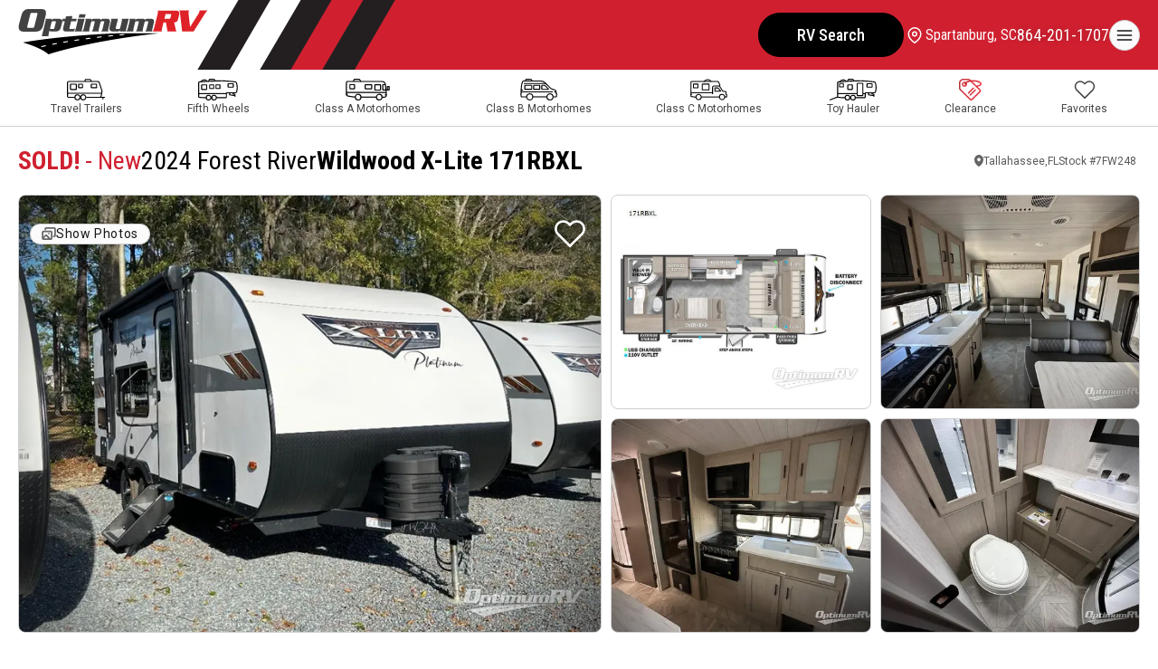

--- FILE ---
content_type: text/html
request_url: https://www.optimumrv.com/product/new-2024-forest-river-rv-wildwood-x-lite-171rbxl-2354693-29
body_size: 27168
content:
<!DOCTYPE html> <html lang="en"> <head> <title>SOLD! - New 2024 Forest River Wildwood X-Lite 171RBXL Travel Trailer at Optimum RV | Tallahassee,FL | #7FW248</title> <meta name="author" content=""/> <meta name="description" content="Forest River Wildwood X-Lite Travel Trailer 171RBXL highlights: Rear Bath #7FW248"/> <meta name="keywords" content=""/> <meta charset="utf-8" /> <meta content="yes" name="apple-mobile-web-app-capable" /> <meta name="viewport" content="initial-scale=1, width=device-width, user-scalable=yes" /> <meta name="apple-mobile-web-app-status-bar-style" content="white" /> <link rel="icon" href="/favicon.ico" sizes="any"> <link rel="icon" href="/favicon.svg" type="image/svg+xml"> <link rel="apple-touch-icon" type="image/png" href="/favicon.png">  <meta property="og:image" content="/rv-images/7FW248/47FW24801.webp" /> <meta property="og:image:alt" content="2024 Forest River Wildwood X-Lite 171RBXL" /> <meta property="og:image:height" content="960" /> <meta property="og:image:type" content="image/webp" /> <meta property="og:image:width" content="1280" /> <meta property="og:title" content="2024 Forest River Wildwood X-Lite 171RBXL - Optimum RV - 7FW248" /> <meta property="og:url" content="https://www.optimumrv.com/product/new-2024-forest-river-rv-wildwood-x-lite-171rbxl-2354693-29" />  <link rel="preconnect" href="https://fonts.googleapis.com"> <link rel="preconnect" href="https://fonts.gstatic.com" crossorigin> <link href="https://fonts.googleapis.com/css2?family=Archivo+Black&family=League+Spartan:wght@100..900&family=Roboto+Condensed:ital,wght@0,100..900;1,100..900&family=Roboto:ital,wght@0,100..900;1,100..900&display=swap" rel="stylesheet">  <link rel="stylesheet" href="/css/swiper-bundle.min.css"/> <link rel="stylesheet" href="/css/combined.css">  <script src="/js/swiper-bundle.min.js"></script>  <script>window.dataLayer=window.dataLayer||[]</script> <!-- Google Tag Manager --> <script>(function(n,t,i,r,u){n[r]=n[r]||[];n[r].push({"gtm.start":(new Date).getTime(),event:"gtm.js"});var e=t.getElementsByTagName(i)[0],f=t.createElement(i),o=r!="dataLayer"?"&l="+r:"";f.async=!0;f.src="https://www.googletagmanager.com/gtm.js?id="+u+o;e.parentNode.insertBefore(f,e)})(window,document,"script","dataLayer","GTM-PSCHSV")</script> <!-- End Google Tag Manager --> </head> <body> <!-- Google Tag Manager (noscript) --> <noscript><iframe src="https://www.googletagmanager.com/ns.html?id=GTM-PSCHSV" height="0" width="0" style="display:none;visibility:hidden"></iframe></noscript> <!-- End Google Tag Manager (noscript) -->  <a href="#main" class="skiptocontent">Skip to content</a> <button class="btn-backtotop btn btn-secondary" onclick="orstt()" aria-label="Back to top"><i data-feather="chevron-up"></i></button> <div class="global-overlay"></div> <header id="headernav"> <div class="wrapper"> <a class="logo" href="/" aria-label="Optimum RV"><svg id="optimumrv" xmlns="http://www.w3.org/2000/svg" viewBox="0 0 419.925 100.56" width="420" height="100"> <defs> <style> .cls-1,.cls-2,.cls-3{stroke-width:0px;}.cls-2{fill:#434243;}.cls-3{fill:#de2227;} </style> </defs> <g id="Layer_1-2"> <g id="rv"> <path class="cls-3" d="m402.182,3.262c-.018.943-.053,1.67-.269,2.542-.507,2.032-1.503,3.702-2.956,6.024l-17.874,28.025-3.178-28.021c-.291-2.322-.455-3.992.052-6.024.216-.872.542-1.599.996-2.542l-22.07.004c.89,1.088,1.582,2.396,1.763,4.283l4.801,42.177,25.582-.005,24.151-38.045c2.864-4.5,4.913-6.897,6.745-8.422l-17.744.003Z"/> <path class="cls-3" d="m347.241,3.272l-38.184.007c.851,1.815,1.001,3.556-.105,7.986l-7.603,30.492c-1.105,4.428-2.119,6.169-3.445,7.985h2.061s3.249,0,3.249,0l15.309-.003c-.419-1.815-.564-3.556.538-7.984l3.043-12.197h5.442s3.389,20.178,3.389,20.178l19.819-.004c-1.089-1.74-1.362-4.137-2.072-7.111l-3.058-13.068c3.847-.292,7.278-.657,8.979-7.479l2.136-8.569c1.938-7.768-1.367-10.235-9.5-10.234Zm-8.231,10.311l-1.414,5.661c-.56,2.251-1.304,2.613-3.556,2.613l-10.019.002,2.717-10.889,10.016-.002c2.251,0,2.815.363,2.255,2.614Z"/> </g> <g id="optimum"> <path class="cls-2" d="m120.126,44.287h-4.95c-2.505.001-2.684-.473-2.238-2.265l3.688-14.792,11.214-.002,1.368-5.488-11.213.002,1.517-6.083-14.165.359-1.428,5.726h-6.024s-.874,3.506-.874,3.506l-.186.747c-.05-.256-.117-.502-.198-.739-.749-2.186-2.828-3.512-6.74-3.512l-11.869.002c-1.968,0-2.922.956-4.442,2.984l-.032-2.983-13.718.003c.373,1.133.598,2.386-.116,5.249l-8.328,33.403,15.269-.003c-.373-1.133-.598-2.385.116-5.249l2.022-8.113h.119c.075,1.133.389,2.744,2.954,2.743l11.035-.002c6.442-.001,9.72-3.579,10.999-8.708l2.647-10.618c.254-1.017.393-1.971.411-2.85.003-.126,0-.248-.003-.371h.37s5.22-.001,5.22-.001l-3.435,13.778c-1.74,6.98,1.691,8.767,6.164,8.767l17.655-.003,2.531-6.56c-.73.297-2.594,1.072-5.338,1.073Zm-43.07.008h-5.606c-1.372.001-1.819-.593-1.433-2.146l3.183-12.765c.386-1.55,1.132-2.147,2.503-2.147h5.607c1.371-.001,1.819.596,1.433,2.145l-3.183,12.765c-.386,1.553-1.132,2.147-2.504,2.147Z"/> <path class="cls-2" d="m60.012,14.717C62.706,3.913,59.142-.001,50.999,0l-28.652.005c-8.143.001-13.659,3.917-16.352,14.721L.919,33.432c-2.748,10.787.793,16.679,8.935,16.677l28.652-.005c8.142-.001,13.659-3.917,16.352-14.718l5.154-20.669Zm-29.613,27.093l-8.298.002c-2.505,0-3.562-.783-2.958-3.211l6.755-27.088c.604-2.428,2.052-3.21,4.558-3.21l8.298-.002c2.505,0,3.563.781,2.958,3.209l-6.755,27.088c-.604,2.428-2.052,3.212-4.558,3.212Z"/> <polygon class="cls-2" points="148.978 11.597 135.14 11.599 133.296 18.995 147.134 18.993 148.978 11.597"/> <path class="cls-2" d="m146.569,21.736l-15.627.003c.478,1.433.911,2.566-.056,6.443l-3.777,15.15c-.967,3.877-1.965,5.011-3.157,6.441l17.055-.003h.123c-.012-.036-.023-.07-.035-.105-.463-1.382-.852-2.554.091-6.335l5.383-21.594Z"/> <path class="cls-2" d="m202.168,32.702c2.409-9.662-1.14-10.975-5.793-10.974l-9.663.002c-2.386,0-3.398,1.909-3.919,3.042h-.119c-.27-2.266-.673-3.041-4.132-3.04l-12.585.002c-2.386,0-3.443,1.611-4.486,3.4h-.119s.489-3.399.489-3.399l-13.361.002c.479,1.433.911,2.566-.055,6.443l-3.778,15.15c-.96,3.853-1.952,4.997-3.134,6.414-.007.009-.015.018-.022.027h.031s15.954-.003,15.954-.003c-.479-1.43-.911-2.563.055-6.44l3.51-14.079c.356-1.43,1.161-2.027,2.235-2.028h4.652c1.074-.001,1.581.596,1.224,2.026l-3.509,14.079c-.967,3.877-1.965,5.011-3.157,6.441l15.985-.003c-.479-1.43-.911-2.563.055-6.44l3.51-14.079c.357-1.43,1.162-2.027,2.236-2.028h4.652c1.074-.001,1.581.596,1.225,2.026l-3.51,14.079c-.966,3.877-1.965,5.011-3.156,6.441l15.985-.003c-.479-1.43-.912-2.563.055-6.44l2.647-10.618Z"/> <path class="cls-2" d="m244.646,22.09l.093-.371-8.81.002h-6.533s-.283.001-.283.001c.478,1.433.911,2.566-.056,6.443l-3.435,13.778c-.203.813-.48,1.367-.891,1.735-.463.415-1.098.59-2.015.59h0s-5.13,0-5.13,0c-.506,0-.89-.059-1.186-.174-.719-.278-.866-.926-.56-2.151l4.949-19.851.093-.371-8.81.002h-6.532s-.283.001-.283.001c.478,1.433.911,2.566-.057,6.443l-2.839,11.393c-1.087,4.357-.558,7.583,2.09,9.145,1.158.683,2.717,1.052,4.731,1.051h.674s10.718-.002,10.718-.002c.995,0,1.8-.345,2.484-.855.75-.56,1.353-1.319,1.884-2.067h.119s-.016.153-.016.153l-.074.695-.069.65-.152,1.423h.301s3.686,0,3.686,0h5.738s4.489-.002,4.489-.002h.339c-.033-.098-.065-.194-.097-.29-.009-.027-.018-.054-.027-.081-.419-1.279-.703-2.532.18-6.069l5.289-21.222Z"/> <path class="cls-2" d="m294.328,21.709l-9.662.002c-2.386,0-3.399,1.909-3.92,3.042h-.119c-.268-2.266-.673-3.041-4.131-3.04l-12.586.002c-2.386,0-3.443,1.612-4.485,3.4h-.119s.489-3.399.489-3.399l-13.358.002c.478,1.433.909,2.566-.057,6.443l-3.778,15.15c-.783,3.14-1.586,4.48-2.496,5.636-.092.117-.186.233-.281.348-.124.151-.25.302-.379.457h.53s.391,0,.391,0l15.064-.003c-.478-1.43-.912-2.563.054-6.44l3.51-14.079c.358-1.43,1.162-2.027,2.237-2.028h4.652c1.072-.001,1.582.596,1.224,2.026l-3.51,14.079c-.966,3.877-1.965,5.01-3.156,6.441l15.986-.003c-.478-1.43-.912-2.563.054-6.44l3.51-14.079c.355-1.43,1.162-2.027,2.234-2.028h4.655c1.072-.001,1.579.596,1.224,2.026l-3.51,14.079c-.966,3.877-1.965,5.01-3.156,6.441l15.983-.003c-.478-1.43-.909-2.563.057-6.44l2.646-10.618c2.41-9.662-1.141-10.975-5.793-10.975Z"/> </g> <path id="road" class="cls-1" d="m9.521,74.272c7.23,2.06,41.295,12.308,56.71,26.288,4.568-1.527,91.345-29.928,246.873-46.91l-84.368-.01c-68.262,1.632-166.106,10.857-219.216,20.631Zm50.872,8.208c-3.156.691-6.296,1.402-9.33,2.113l-.276.066-.813-2.08.365-.086c2.587-.619,5.657-1.31,9.379-2.133l.28-.059.76,2.093-.365.086Zm24.475-4.963c-3.304.625-6.454,1.231-9.439,1.83l-.286.053-.698-2.113.365-.072c2.995-.592,6.151-1.205,9.471-1.83l.283-.053.665,2.113-.362.072Zm24.679-4.351c-3.278.54-6.447,1.079-9.511,1.613l-.29.053-.612-2.139.359-.059c3.07-.527,6.25-1.066,9.537-1.613l.29-.046.586,2.133-.359.059Zm24.824-3.857c-3.268.48-6.457.954-9.56,1.428l-.293.046-.55-2.139.359-.053c3.113-.474,6.309-.954,9.583-1.428l.293-.046.527,2.139-.359.053Zm24.933-3.429c-3.268.421-6.47.842-9.603,1.27l-.296.039-.484-2.146.355-.046c3.136-.428,6.342-.849,9.613-1.277l.299-.039.467,2.152-.352.046Zm25.011-3.061c-3.265.375-6.473.75-9.629,1.132l-.303.039-.431-2.159.352-.039c3.156-.382,6.371-.757,9.649-1.132l.299-.039.415,2.159-.352.039Zm25.084-2.725c-3.268.336-6.487.671-9.656,1.014l-.306.033-.385-2.165.352-.033c3.176-.336,6.398-.671,9.669-1.014l.303-.026.372,2.159-.349.033Zm25.156-4.611l.323,2.175-.349.033c-3.258.296-6.483.592-9.669.895l-.309.026-.336-2.172.342-.033c3.186-.299,6.411-.599,9.695-.895l.303-.03Z"/> </g> </svg> </a> <nav> <ul class="menu"> <li> <a class="special" href="/rv-search">RV Search</a> </li><li> <a href="/trade-in">Trade-In</a> </li><li> <a href="/rv-financing">Financing</a> </li><li> <a href="/sell-your-rv">Sell Your RV</a> </li><li> <a href="/rv-service">Service</a> </li><li> <a href="/rv-parts">Parts</a> </li><li class="mylocation"> <div class="drop-btn"> <i data-feather="map-pin"></i> <span id="navLocationName1">Ocala, FL</span> </div> <div class="drop-menu"> <ul class="place"> <li class="title"> <span id="specificLocationName1"></span> <span class="showhide"><i data-feather="chevron-down"></i><i data-feather="chevron-up"></i></span> </li><li> <span id="specificLocationAddress1"></span> </li><li> <span id="specificLocationCityStateZip1"></span> </li><li class="phone"> <a href="" id="specificLocationPhoneNumberURL1"><span id="specificLocationPhoneNumber1"></span></a> </li><li> <a href="" id="specificLocationURL1">Store Details</a> </li><li> <a href="/locations">See All Locations</a> </li><li> <a class="btn" href="/locations">Choose Another Store</a> </li> </ul> </div> </li><li class="phone"> <a class="phone" href="tel:8447440434" aria-label="call" id="navLocationPhoneNumberURL1"><i data-feather="phone"></i><span id="navLocationPhoneNumber1">844-744-0434</span></a> </li><li> <div class="field search">     <form id="searchForm">         <input type="text" placeholder="Search" id="searchInput">         <i data-feather="search" onclick="orss()"></i>     </form> </div> </li> </ul> </nav> <div class="btn menu-btn" aria-label="Menu"><svg xmlns="http://www.w3.org/2000/svg" width="24" height="24" viewBox="0 0 24 24" fill="none" stroke="currentColor" stroke-width="2" stroke-linecap="round" stroke-linejoin="round" class="feather feather-menu"><line x1="3" y1="12" x2="21" y2="12"></line><line x1="3" y1="6" x2="21" y2="6"></line><line x1="3" y1="18" x2="21" y2="18"></line></svg></div> </div> </header>  <nav class="rvtypes"> <div class="wrapper"> <ul class="menu"> <li><a class="tt" href="/product/travel-trailer"><img src="/images/travel-trailer.svg" alt="Search Travel Trailers" width="42" height="24"><span>Travel Trailers</span></a></li> <li><a class="fw" href="/product/fifth-wheel"><img src="/images/fifth-wheel.svg" alt="Search Fifth Wheels" width="44" height="24"><span>Fifth Wheels</span></a></li> <li><a class="class-a" href="/product/motor-home-class-a"><img src="/images/class-a.svg" alt="Search Class A Motorhomes" width="49" height="24"><span>Class A Motorhomes</span></a></li> <li><a class="class-b" href="/product/motor-home-class-b"><img src="/images/class-b.svg" alt="Search Class B Motorhomes" width="41" height="24"><span>Class B Motorhomes</span></a></li> <li><a class="class-c" href="/product/motor-home-class-c"><img src="/images/class-c.svg" alt="Search Class C Motorhomes" width="41" height="24"><span>Class C Motorhomes</span></a></li> <li class="hide-desktop"><a class="toyhauler" href="/product/toy-hauler"><img src="/images/toy-hauler.svg" alt="Search toy Haulers" width="52" height="24"><span>Toy Hauler</span></a></li> <li><a class="clearance" href="/rv-specials"><img src="/images/pricetag.webp" alt="Search Clearance RVs" width="25" height="24"><span>Clearance</span></a></li> <li><a class="favorites" href="#" onclick="orsfv()" id="orsfvHeartTop" aria-label="Show Favorites"><svg xmlns="http://www.w3.org/2000/svg" width="24" height="24" viewBox="0 0 24 24" fill="none" stroke="currentColor" stroke-width="2" stroke-linecap="round" stroke-linejoin="round" class="feather feather-heart"><path d="M20.84 4.61a5.5 5.5 0 0 0-7.78 0L12 5.67l-1.06-1.06a5.5 5.5 0 0 0-7.78 7.78l1.06 1.06L12 21.23l7.78-7.78 1.06-1.06a5.5 5.5 0 0 0 0-7.78z"></path></svg><span class="badge" id="favoriteBadgeTop"></span><span>Favorites</span></a></li> </ul> </div> </nav>  <div class="sidebar-navigation"> <div class="inner"> <div class="sidebar-navigation-close" aria-label="Close menu"><svg xmlns="http://www.w3.org/2000/svg" width="24" height="24" viewBox="0 0 24 24" fill="none" stroke="currentColor" stroke-width="2" stroke-linecap="round" stroke-linejoin="round" class="feather feather-x"><line x1="18" y1="6" x2="6" y2="18"></line><line x1="6" y1="6" x2="18" y2="18"></line></svg></div> <nav> <ul class="menu"> <li> <a class="special" href="/rv-search">RV Search</a> </li><li class="mylocation"> <div class="drop-btn"> <i data-feather="map-pin"></i> <span id="navLocationName2"></span> <span class="showhide"><i data-feather="chevron-down"></i><i data-feather="chevron-up"></i></span> </div> <div class="drop-menu"> <ul class="place"> <li class="title"> <span id="specificLocationName2"></span> </li><li> <span id="specificLocationAddress2"></span> </li><li> <span id="specificLocationCityStateZip2"></span> </li><li class="phone"> <a href="" id="specificLocationPhoneNumberURL2"><span id="specificLocationPhoneNumber2"></span></a> </li><li> <a href="" id="specificLocationURL2">Store Details</a> </li><li> <a href="/locations">See All Locations</a> </li><li> <a class="btn" href="/locations">Choose Another Store</a> </li> </ul> </div> </li><li class="phone"> <a class="phone" href="tel:8447440434" id="navLocationPhoneNumberURL2"><i data-feather="phone"></i><span id="navLocationPhoneNumber2">844-744-0434</span></a> </li><li> <a href="/trade-in">Trade-In</a> </li><li> <a href="/rv-financing">Financing</a> </li><li> <a href="/sell-your-rv">Sell Your RV</a> </li><li> <a href="/rv-service">RV Service</a> </li><li> <a href="/rv-parts">RV Parts</a> </li><li> <div class="field search">     <form id="searchForm2">         <input type="text" placeholder="Search" id="searchInput2">         <i data-feather="search" onclick="orss2()"></i>     </form> </div> </li> </ul> </nav> </div> </div> <script>const locations=[[278,"FL, Ocala","Ocala, FL","7400 S. US Highway 441 ","Ocala FL 34480","877-346-2903","/ocala-rv-dealership","278,819,468,924,1587,862,1523,1522,1097,1388,1657,1809","352-477-8377"],[468,"FL, Zephyrhills","Zephyrhills, FL","3334 Paul S Buchman Hwy. ","Zephyrhills FL 33540","833-889-1898","/zephyrhills-rv-dealership","468,819,278,924,1587,862,1523,1522,1097,1388,1657,1809","813-681-3055"],[819,"FL, Bushnell","Bushnell, FL","2540 West County Road 48 ","Bushnell FL 33513","833-945-2183","/bushnell-rv-dealership","819,468,278,924,1587,862,1523,1522,1097,1388,1657,1809","352-477-8379"],[862,"SC, Spartanburg","Spartanburg, SC","9600 Ashville Hwy ","Inman SC 29349","864-201-1707","/spartanburg-rv-dealership","862,1587,278,819,924,468,1097,1523,1522,1809,1388,1657","864-473-5709"],[924,"FL, Titusville","Titusville, FL","2764 US-1 ","Mims FL 32754","321-222-0983","/titusville-rv-dealership","924,819,278,468,1587,862,1523,1097,1522,1388,1657,1809","321-404-6801"],[1097,"PA, Philadelphia","Philadelphia, PA","1809 W High St.","Pottstown PA 19464","610-327-4167","/philadelphia-rv-dealership","1097,862,1522,1523,1587,278,924,819,468,1809,1388,1657","610-922-1832"],[1388,"TX, Corpus Christi","Corpus Christi, TX","4460 US-77","Robstown TX 78380","361-360-8004","/corpus-christi-rv-dealership","1388,1657,1809,1523,1587,1522,468,819,278,924,862,1097","361-360-8004"],[1522,"MO, St. Louis","St. Louis, MO","3441 US 67","Festus MO 63028","636-586-7600","/st-louis-rv-dealership","1522,1523,1809,862,1587,1097,278,819,468,1388,924,1657","636-203-7302"],[1523,"MO, Bonne Terre","Bonne Terre, MO","7072 Raider Road","Bonne Terre MO 63628","573-273-8224","/bonne-terre-rv-dealership","1523,1522,1809,862,1587,278,819,1388,1097,468,924,1657","573-217-6518"],[1587,"FL, Tallahassee","Tallahassee, FL","377 Capital Circle SW","Tallahassee FL 32304","448-206-7475","/tallahassee-rv-dealership","1587,278,819,468,924,862,1523,1522,1388,1097,1809,1657","850-203-0444"],[1657,"TX, Harlingen","Harlingen, TX","26421 White Ranch Rd","La Feria TX 78559","956-215-8805","/harlingen-rv-dealership","1657,1388,1809,1587,1523,468,819,278,1522,924,862,1097","956-646-8611"],[1809,"OK, Oklahoma City","Oklahoma City, OK","3045 North Service Road","Moore OK 73160","405-912-9655","/oklahoma-city-rv-dealership","1809,1523,1522,1388,1657,1587,862,278,819,468,924,1097","405-912-9655"]]</script>   <!-- Start --> <script>function activateChat(){function n(n){var t=document.createElement("script"),i;t.setAttribute("src",n);t.setAttribute("type","text/javascript");i=document.getElementsByTagName("head")[0];i.insertBefore(t,i.firstChild)}_siteid="90cd3e64-8449-45ce-a2af-b87ebc035e5e";_subscriberId="f40fcfd7-5209-40e3-80f2-12963e3559ee";n(window.location.protocol+"//service.rvchat.com/VisitorManager/Scripts/comCC24DomReady.js");window.removeEventListener("scroll",activateChat)}window.addEventListener("load",function(){ortv();orta("7FW248");orggl().then(n=>{orsld(n)});const n=localStorage.getItem("Favorites"),t=n?n.split(",").map(n=>n.trim()):[];if(n&&t.includes("7FW248")){const n=document.getElementById("favorite7FW248");n.classList.add("is-active")}orsfb(t)});window.addEventListener("scroll",activateChat)</script> <main id="main"> <section class="spotlight"> <div class="wrapper"> <div class="post-heading"> <div class="inner"> <h1> <span class="condition"><strong>SOLD!</strong> - New</span> <span class="manufacturer">2024 Forest River</span> <span class="brand">Wildwood X-Lite 171RBXL</span> </h1> <ul class="info"> <li class="unitlocation"> <svg xmlns="http://www.w3.org/2000/svg" width="10" height="13" viewBox="0 0 10 13" fill="none" stroke="currentColor" stroke-width="0" stroke-linecap="round" stroke-linejoin="round" class="icon-pin"> <path fill-rule="evenodd" clip-rule="evenodd" d="M4.72121 12.9053L4.76364 12.931L4.78061 12.9413C4.8479 12.9798 4.9232 13 4.9997 13C5.0762 13 5.15149 12.9798 5.21879 12.9413L5.23576 12.9316L5.27879 12.9053C5.51583 12.7564 5.74713 12.5975 5.97212 12.4289C6.55459 11.9933 7.09881 11.503 7.59818 10.9638C8.77636 9.68621 10 7.76656 10 5.29669C10 3.89192 9.47322 2.54469 8.53553 1.55137C7.59785 0.558043 6.32608 0 5 0C3.67392 0 2.40215 0.558043 1.46447 1.55137C0.526784 2.54469 0 3.89192 0 5.29669C0 7.76592 1.22424 9.68621 2.40182 10.9638C2.901 11.5029 3.44501 11.9933 4.02727 12.4289C4.25247 12.5975 4.48397 12.7564 4.72121 12.9053ZM5 7.22276C5.48221 7.22276 5.94467 7.01984 6.28565 6.65863C6.62662 6.29742 6.81818 5.80752 6.81818 5.29669C6.81818 4.78587 6.62662 4.29596 6.28565 3.93476C5.94467 3.57355 5.48221 3.37062 5 3.37062C4.51779 3.37062 4.05533 3.57355 3.71435 3.93476C3.37338 4.29596 3.18182 4.78587 3.18182 5.29669C3.18182 5.80752 3.37338 6.29742 3.71435 6.65863C4.05533 7.01984 4.51779 7.22276 5 7.22276Z" fill="#666666"/> </svg> <span>Tallahassee,FL</span> </li><li class="stocknumber"> <span>Stock #</span> <span>7FW248</span> </li> </ul> </div> </div>  <div class="post-gallery"> <figure class="vignette"> <div class="buttons"> <a href="#photo-gallery" class="btn btn-showphotos"> <svg xmlns="http://www.w3.org/2000/svg" width="14" height="14" viewBox="0 0 14 14" fill="none" stroke="currentColor" stroke-width="0" stroke-linecap="round" stroke-linejoin="round" class="icon-images"> <path d="M1 11.6665L3.862 8.8045C3.98702 8.67952 4.15656 8.60931 4.33333 8.60931C4.51011 8.60931 4.67965 8.67952 4.80467 8.8045L8.33333 12.3332M3.66667 2.99984V2.33317C3.66667 2.15636 3.7369 1.98679 3.86193 1.86177C3.98695 1.73674 4.15652 1.6665 4.33333 1.6665H12.3333C12.5101 1.6665 12.6797 1.73674 12.8047 1.86177C12.9298 1.98679 13 2.15636 13 2.33317V8.99984C13 9.17665 12.9298 9.34622 12.8047 9.47124C12.6797 9.59627 12.5101 9.6665 12.3333 9.6665H11.6667M7 6.99984V7.0065M1 11.6665V5.6665C1 5.48969 1.07024 5.32012 1.19526 5.1951C1.32029 5.07008 1.48986 4.99984 1.66667 4.99984H9C9.17681 4.99984 9.34638 5.07008 9.4714 5.1951C9.59643 5.32012 9.66667 5.48969 9.66667 5.6665V11.6665C9.66667 11.8433 9.59643 12.0129 9.4714 12.1379C9.34638 12.2629 9.17681 12.3332 9 12.3332H1.66667C1.48986 12.3332 1.32029 12.2629 1.19526 12.1379C1.07024 12.0129 1 11.8433 1 11.6665Z" stroke="#666666" stroke-width="1.5" stroke-linecap="round" stroke-linejoin="round"/> </svg> <span>Show Photos</span> </a> <div class="btn favorite-btn" aria-label="Favorite RV" id="favorite7FW248" onclick="ortf('7FW248')"><i data-feather="heart"></i></div> </div> <a href="#photo-gallery1"><img src="/rv-images/7FW248/37FW24801.webp" alt="2024 Forest River Wildwood X-Lite 171RBXL RV Photo 1"></a> </figure> <figure class="floorplan"> <a href="#floorplan-image"><img src="/rv-images/7FW248/F7FW248FL.webp" alt="2024 Forest River Wildwood X-Lite 171RBXL RV Floorplan Photo"></a> </figure> <figure class="vignette"> <a href="#photo-gallery1"><img src="/rv-images/7FW248/27FW24807.webp" alt="2024 Forest River Wildwood X-Lite 171RBXL RV Photo 3"></a> </figure> <figure class="vignette"> <a href="#photo-gallery1"><img src="/rv-images/7FW248/27FW24804.webp" alt="2024 Forest River Wildwood X-Lite 171RBXL RV Photo 2"></a> </figure> <figure class="vignette"> <a href="#photo-gallery1"><img src="/rv-images/7FW248/27FW24810.webp" alt="2024 Forest River Wildwood X-Lite 171RBXL RV Photo 4"></a> </figure> </div>               </div> </section> <section class="details"> <div class="wrapper"> <aside class="actions"> <div class="inner"> <ul class="post-pricing">   <li class="msrp"> <span>MSRP</span> <span><s>$38,839</s></span> </li> <li class="saleprice"> <span>Sale Price</span> <span>$18,727</span> </li> <li class="savings"> <span>Savings</span> <span>$20,112</span> </li> <li class="aslowas"> <span>As low as</span> <span>$135/mo</span> </li>   </ul> <div class="buttons"> <div class="btn btn-alert" onclick="orpspm('7FW248')"> <svg xmlns="http://www.w3.org/2000/svg" width="14" height="14" viewBox="0 0 14 14" fill="none" stroke="currentColor" stroke-width="0" stroke-linecap="round" stroke-linejoin="round" class="icon-price"> <path d="M13.6562 6.16875L13.1937 1.28437C13.1703 1.03125 12.9687 0.83125 12.7156 0.80625L7.83124 0.34375H7.82499C7.77498 0.34375 7.73592 0.359375 7.70624 0.389063L0.389048 7.70625C0.374563 7.72071 0.363071 7.73788 0.35523 7.75678C0.347389 7.77568 0.343353 7.79594 0.343353 7.81641C0.343353 7.83687 0.347389 7.85713 0.35523 7.87603C0.363071 7.89494 0.374563 7.91211 0.389048 7.92656L6.07342 13.6109C6.10311 13.6406 6.14217 13.6562 6.18436 13.6562C6.22655 13.6562 6.26561 13.6406 6.2953 13.6109L13.6125 6.29375C13.6437 6.26094 13.6594 6.21562 13.6562 6.16875ZM9.92186 5.04688C9.3703 5.04688 8.92186 4.59844 8.92186 4.04688C8.92186 3.49531 9.3703 3.04688 9.92186 3.04688C10.4734 3.04688 10.9219 3.49531 10.9219 4.04688C10.9219 4.59844 10.4734 5.04688 9.92186 5.04688Z" fill="#444444"/> </svg> <span class="hide-mobile">See Your Price</span> <span class="hide-desktop">See Your Price Now</span> </div> <div class="btn btn-secondary" onclick="orpmom('7FW248')"> <span>Make Offer</span> </div> <a href="/trade-in?s=7FW248" class="btn"> <span class="hide-mobile">Trade In</span> <span class="hide-desktop">Get Trade Value</span> </a> <div class="btn"  onclick="popPrequalifyModal('7FW248')"> <span>Pre-Qualify</span> </div> </div> <a href="tel:448-206-7475" class="call-today">448-206-7475</a> <div class="links"> <div data-micromodal-trigger="payment-estimator" class="arrow-link" onclick="orppe();">Estimate Payments</div> <!--<a data-micromodal-trigger="send-to-a-friend" class="arrow-link">Send to a Friend</a>--> </div> </div> </aside> <div class="post-group"> <article class="post"> <div class="inner"> <ul class="post-amenities"> <li><svg xmlns="http://www.w3.org/2000/svg" width="22" height="15" viewBox="0 0 22 15" fill="none" stroke="currentColor" stroke-width="0" stroke-linecap="round" stroke-linejoin="round" class="icon-bed"><path d="M6 9C7.66 9 9 7.66 9 6C9 4.34 7.66 3 6 3C4.34 3 3 4.34 3 6C3 7.66 4.34 9 6 9ZM6 5C6.55 5 7 5.45 7 6C7 6.55 6.55 7 6 7C5.45 7 5 6.55 5 6C5 5.45 5.45 5 6 5ZM18 2H10V10H2V0H0V15H2V12H20V15H22V6C22 3.79 20.21 2 18 2ZM20 10H12V4H18C19.1 4 20 4.9 20 6V10Z" fill="#444444"/></svg><span>Sleeps 3</span></li><li><svg xmlns="http://www.w3.org/2000/svg" width="20" height="20" viewBox="0 0 20 20" fill="none" stroke="currentColor" stroke-width="0" stroke-linecap="round" stroke-linejoin="round" class="icon-weight"><path d="M17 2.00001H15.55C15.4306 1.63532 15.244 1.29617 15 1.00001C14.717 0.683643 14.3702 0.430922 13.9823 0.25854C13.5945 0.0861583 13.1744 -0.00196013 12.75 6.90109e-06H7.27C6.8422 -0.00480785 6.41832 0.0819325 6.02681 0.254407C5.63529 0.426882 5.28519 0.681101 5 1.00001C4.74885 1.29456 4.55547 1.63382 4.43 2.00001H3C2.20435 2.00001 1.44129 2.31608 0.87868 2.87869C0.316071 3.4413 0 4.20436 0 5.00001V17C0 17.7957 0.316071 18.5587 0.87868 19.1213C1.44129 19.6839 2.20435 20 3 20H17C17.7956 20 18.5587 19.6839 19.1213 19.1213C19.6839 18.5587 20 17.7957 20 17V5.00001C20 4.20436 19.6839 3.4413 19.1213 2.87869C18.5587 2.31608 17.7956 2.00001 17 2.00001ZM6.52 2.34001C6.61371 2.23334 6.72906 2.14785 6.85838 2.08922C6.9877 2.0306 7.12802 2.00019 7.27 2.00001H12.73C12.872 2.00019 13.0123 2.0306 13.1416 2.08922C13.2709 2.14785 13.3863 2.23334 13.48 2.34001C13.5744 2.44501 13.6454 2.5688 13.6885 2.70324C13.7316 2.83767 13.7457 2.97971 13.73 3.12001L13.23 7.12001C13.2005 7.36392 13.0823 7.58844 12.8979 7.75075C12.7134 7.91305 12.4757 8.00178 12.23 8.00001H10.59L11.73 5.60001C11.8224 5.36465 11.8223 5.10302 11.7296 4.86778C11.6369 4.63253 11.4585 4.44115 11.2303 4.33214C11.0022 4.22313 10.7412 4.20461 10.4999 4.28028C10.2587 4.35596 10.055 4.52022 9.93 4.74001L8.37 8.00001H7.77C7.52432 8.00178 7.28659 7.91305 7.10215 7.75075C6.91771 7.58844 6.79948 7.36392 6.77 7.12001L6.27 3.12001C6.25425 2.97971 6.26839 2.83767 6.31148 2.70324C6.35457 2.5688 6.42563 2.44501 6.52 2.34001ZM18 17C18 17.2652 17.8946 17.5196 17.7071 17.7071C17.5196 17.8947 17.2652 18 17 18H3C2.73478 18 2.48043 17.8947 2.29289 17.7071C2.10536 17.5196 2 17.2652 2 17V5.00001C2 4.73479 2.10536 4.48044 2.29289 4.2929C2.48043 4.10536 2.73478 4.00001 3 4.00001H4.37L4.79 7.37001C4.88069 8.09992 5.23638 8.77109 5.78946 9.25596C6.34255 9.74083 7.05449 10.0056 7.79 10H12.25C12.9855 10.0056 13.6975 9.74083 14.2505 9.25596C14.8036 8.77109 15.1593 8.09992 15.25 7.37001L15.63 4.00001H17C17.2652 4.00001 17.5196 4.10536 17.7071 4.2929C17.8946 4.48044 18 4.73479 18 5.00001V17ZM12 14H8C7.73478 14 7.48043 14.1054 7.29289 14.2929C7.10536 14.4804 7 14.7348 7 15C7 15.2652 7.10536 15.5196 7.29289 15.7071C7.48043 15.8947 7.73478 16 8 16H12C12.2652 16 12.5196 15.8947 12.7071 15.7071C12.8946 15.5196 13 15.2652 13 15C13 14.7348 12.8946 14.4804 12.7071 14.2929C12.5196 14.1054 12.2652 14 12 14Z" fill="#444444"/></svg><span>3,836 lbs</span></li><li><svg xmlns="http://www.w3.org/2000/svg" width="20" height="20" viewBox="0 0 34 34" fill="none"><path d="M33.93 9.99V1.86C33.93 0.56 33.38 0.01 32.08 0.01H24.23C16.78 0.01 9.33 0.01 1.89 0C1.89 0 1.89 0 1.88 0C1.3 0 0.5 0.11 0.05 1.02L0 1.12V31C0 31.17 0 31.31 0 31.44V31.6C0 31.61 0 31.63 0 31.64V32.08C0 33.38 0.55 33.93 1.85 33.93H10.45C11.45 33.93 11.51 32.93 11.54 32.56C11.54 32.49 11.55 32.43 11.56 32.37C11.79 30.67 12.57 29.6 14.04 29.01C14.09 28.99 14.15 28.97 14.29 28.94C14.66 28.83 14.89 28.82 14.99 28.82C15.51 28.82 16.91 28.82 16.91 27.39C16.91 26.76 16.61 26.31 16.11 26.12C15.82 25.94 15.46 25.88 14.84 25.89C12.2 25.96 9.67 28.01 8.95 30.66L8.86 30.98H2.96V18.42H3.26H5.28C6.55 18.42 7.02 17.98 7.14 16.68C7.28 15.05 8.44 13.72 9.95 13.46C10.49 13.46 11.93 13.46 11.94 11.99C11.94 11.55 11.81 11.2 11.56 10.95C11.23 10.62 10.73 10.47 9.97 10.47C9.97 10.47 9.69 10.48 9.64 10.49C6.92 11.04 5.16 12.69 4.42 15.38C4.41 15.42 4.4 15.46 4.39 15.5H2.96V2.93H15.52V4.9C15.52 5.42 15.52 6.82 16.95 6.82C16.95 6.82 16.95 6.82 16.96 6.82C17.38 6.82 17.72 6.7 17.96 6.45C18.28 6.13 18.42 5.65 18.42 4.92V2.97H30.98V15.47H18.42V13.57C18.42 13.05 18.42 11.65 16.99 11.65H16.98C16.56 11.65 16.22 11.77 15.98 12.02C15.66 12.34 15.52 12.82 15.51 13.55V15.5H13.39C12.86 15.5 11.45 15.5 11.45 16.94C11.45 17.47 11.65 18.09 12.53 18.32L12.49 18.43H30.97V30.98H26.17C26.17 30.9 26.16 30.82 26.16 30.73V25.68C26.16 25.16 26.16 23.76 24.73 23.76C24.73 23.76 24.73 23.76 24.72 23.76C24.3 23.76 23.96 23.88 23.72 24.13C23.4 24.45 23.26 24.93 23.26 25.66V30.99H17.42C16.89 30.99 15.47 30.99 15.47 32.44C15.47 32.87 15.59 33.21 15.85 33.47C16.17 33.79 16.66 33.94 17.41 33.94H32.81L32.92 33.89C33.83 33.43 33.94 32.63 33.93 32.07C33.93 24.7 33.93 17.35 33.93 9.99Z" fill="#444444"></path></svg><span>Rear Bath</span></li> </ul> </div> </article>  <article class="post" id="floorplan-image"> <div class="inner"> <div class="summary"> <h2><span>Floorplan</span></h2> </div> <div class="post-floorplan"><figure><img src="/rv-images/7FW248/F7FW248FL.webp" alt="2024 Forest River Wildwood X-Lite 171RBXL Floorplan Photo"></figure></div> </div> </article>   <article class="post"> <div class="inner"> <h2><span>Features</span></h2> <div class="features-full"> <div class="features"> <div class="inner"> <ul> <li>Rear Bath</li> </ul> </div> </div> </div> <p>See us for a complete list of features and available options!</p> <p>All standard features and specifications are subject to change.</p> <p>All warranty info is typically reserved for new units and is subject to specific terms and conditions. See us for more details.</p> </div> </article>  <article class="post"> <div class="inner"> <h2><span>Specifications</span></h2> <ul class="chart">  <li> <span>Sleeps</span> <span>3</span> </li>  <li> <span>Ext Width</span> <span>96</span> </li>  <li> <span>Ext Height</span> <span>121</span> </li>  <li> <span>Hitch Weight</span> <span>521</span> </li>  <li> <span>Fresh Water Capacity</span> <span>40</span> </li>  <li> <span>Grey Water Capacity</span> <span>30</span> </li>  <li> <span>Black Water Capacity</span> <span>30</span> </li>  <li> <span>Axle Count</span> <span>2</span> </li>  <li> <span>Available Beds</span> <span>Murphy Bed</span> </li>  <li> <span>Refrigerator Type</span> <span>Frost Free Double Door 12V</span> </li>  <li> <span>Refrigerator Size</span> <span>11</span> </li>  <li> <span>Cooktop Burners</span> <span>3</span> </li>  <li> <span>Shower Type</span> <span>Radius</span> </li>  <li> <span>Number of Awnings</span> <span>1</span> </li>  <li> <span>Dry Weight</span> <span>3,836</span> </li>  <li> <span>Cargo Weight</span> <span>3,685</span> </li>  <li> <span>Electrical Service</span> <span>30</span> </li>  <li> <span>VIN</span> <span>4X4TWD72XR7377248</span> </li>  </ul> </div> </article> <article class="post"> <div class="inner"> <h2><span>Description</span></h2> <p><span style=font-size:14px>FOR ONE OF OUR SALES PROS IN TALLAHASSEE CALL 448-206-7474</span><p> <p><strong>Forest River Wildwood X-Lite travel trailer 171RBXL highlights:</strong><ul><li>Jiffy Sofa<li>Rear Bathroom<li>10' Power Awning<li>Exterior Storage<li>EZ Bed Lift System</ul><p> <p>This Wildwood X-Lite travel trailer is a lightweight unit that offers you a spacious rear bathroom including a<strong> vanity</strong> with medicine cabinet above, a walk-in radius shower,  and additional mirrored linen storage for your towels and things.  You will appreciate the fact that you can fold away the bed in this trailer to reveal a Jiffy sofa for afternoon relaxation, and the <strong>booth dinette</strong> is another place to relax and enjoy a meal, a card game,  or a good book with a hot cup of coffee. The <strong>seamless countertops</strong> in the kitchen are both stylish and functional, and the <strong>microwave</strong> and three-burner cooktop will help you prepare a meal any time of the day.<p> <p>The Forest River Wildwood X-Lite travel trailers are comfortable enough to make any destination feel like home! The Wildwood X-Lite has a<strong> Dicor PVC roof membrane</strong>, a powder-coated I-beam frame, nitrogen-filled tires, and a cambered chassis as the base for all of its luxurious additions. Within the reliable construction, you will find excellent interior amenities, like the <strong>upgraded high-rise spring kitchen faucet</strong>, a huge kitchen window, a Bluetooth stereo, and upgraded designer furniture. The Wildwood X-Lite also comes with a pass-through storage compartment for your gear, an <strong>upgraded shower head</strong>, and a new <strong>60K tankless water heater</strong> so you can have  hot water when you need it! </div> </article> </div> </div> </section> <section id="photo-gallery" class="photo-gallery"> <div class="wrapper"> <h2><span>Photo Gallery</span></h2> <div class="post-media">  <figure id="photo-gallery1" class="vignette"> <a class="fullscreen" href="/rv-images/7FW248/47FW24801.webp" target="_blank"><svg xmlns="http://www.w3.org/2000/svg" width="24" height="24" viewBox="0 0 24 24" fill="none" stroke="currentColor" stroke-width="2" stroke-linecap="round" stroke-linejoin="round" class="feather feather-maximize"><path d="M8 3H5a2 2 0 0 0-2 2v3m18 0V5a2 2 0 0 0-2-2h-3m0 18h3a2 2 0 0 0 2-2v-3M3 16v3a2 2 0 0 0 2 2h3"></path></svg></a> <img src="/rv-images/7FW248/47FW24801.webp" alt="2024 Forest River Wildwood X-Lite 171RBXL Photo 1"> </figure>  <figure id="photo-gallery2" class="vignette"> <a class="fullscreen" href="/rv-images/7FW248/47FW24802.webp" target="_blank"><svg xmlns="http://www.w3.org/2000/svg" width="24" height="24" viewBox="0 0 24 24" fill="none" stroke="currentColor" stroke-width="2" stroke-linecap="round" stroke-linejoin="round" class="feather feather-maximize"><path d="M8 3H5a2 2 0 0 0-2 2v3m18 0V5a2 2 0 0 0-2-2h-3m0 18h3a2 2 0 0 0 2-2v-3M3 16v3a2 2 0 0 0 2 2h3"></path></svg></a> <img src="/rv-images/7FW248/47FW24802.webp" alt="2024 Forest River Wildwood X-Lite 171RBXL Photo 2"> </figure>  <figure id="photo-gallery3" class="vignette"> <a class="fullscreen" href="/rv-images/7FW248/47FW24803.webp" target="_blank"><svg xmlns="http://www.w3.org/2000/svg" width="24" height="24" viewBox="0 0 24 24" fill="none" stroke="currentColor" stroke-width="2" stroke-linecap="round" stroke-linejoin="round" class="feather feather-maximize"><path d="M8 3H5a2 2 0 0 0-2 2v3m18 0V5a2 2 0 0 0-2-2h-3m0 18h3a2 2 0 0 0 2-2v-3M3 16v3a2 2 0 0 0 2 2h3"></path></svg></a> <img src="/rv-images/7FW248/47FW24803.webp" alt="2024 Forest River Wildwood X-Lite 171RBXL Photo 3"> </figure>  <figure id="photo-gallery4" class="vignette"> <a class="fullscreen" href="/rv-images/7FW248/47FW24804.webp" target="_blank"><svg xmlns="http://www.w3.org/2000/svg" width="24" height="24" viewBox="0 0 24 24" fill="none" stroke="currentColor" stroke-width="2" stroke-linecap="round" stroke-linejoin="round" class="feather feather-maximize"><path d="M8 3H5a2 2 0 0 0-2 2v3m18 0V5a2 2 0 0 0-2-2h-3m0 18h3a2 2 0 0 0 2-2v-3M3 16v3a2 2 0 0 0 2 2h3"></path></svg></a> <img src="/rv-images/7FW248/47FW24804.webp" alt="2024 Forest River Wildwood X-Lite 171RBXL Photo 4"> </figure>  <figure id="photo-gallery5" class="vignette"> <a class="fullscreen" href="/rv-images/7FW248/47FW24805.webp" target="_blank"><svg xmlns="http://www.w3.org/2000/svg" width="24" height="24" viewBox="0 0 24 24" fill="none" stroke="currentColor" stroke-width="2" stroke-linecap="round" stroke-linejoin="round" class="feather feather-maximize"><path d="M8 3H5a2 2 0 0 0-2 2v3m18 0V5a2 2 0 0 0-2-2h-3m0 18h3a2 2 0 0 0 2-2v-3M3 16v3a2 2 0 0 0 2 2h3"></path></svg></a> <img src="/rv-images/7FW248/47FW24805.webp" alt="2024 Forest River Wildwood X-Lite 171RBXL Photo 5"> </figure>  <figure id="photo-gallery6" class="vignette"> <a class="fullscreen" href="/rv-images/7FW248/47FW24806.webp" target="_blank"><svg xmlns="http://www.w3.org/2000/svg" width="24" height="24" viewBox="0 0 24 24" fill="none" stroke="currentColor" stroke-width="2" stroke-linecap="round" stroke-linejoin="round" class="feather feather-maximize"><path d="M8 3H5a2 2 0 0 0-2 2v3m18 0V5a2 2 0 0 0-2-2h-3m0 18h3a2 2 0 0 0 2-2v-3M3 16v3a2 2 0 0 0 2 2h3"></path></svg></a> <img src="/rv-images/7FW248/47FW24806.webp" alt="2024 Forest River Wildwood X-Lite 171RBXL Photo 6"> </figure>  <figure id="photo-gallery7" class="vignette"> <a class="fullscreen" href="/rv-images/7FW248/47FW24807.webp" target="_blank"><svg xmlns="http://www.w3.org/2000/svg" width="24" height="24" viewBox="0 0 24 24" fill="none" stroke="currentColor" stroke-width="2" stroke-linecap="round" stroke-linejoin="round" class="feather feather-maximize"><path d="M8 3H5a2 2 0 0 0-2 2v3m18 0V5a2 2 0 0 0-2-2h-3m0 18h3a2 2 0 0 0 2-2v-3M3 16v3a2 2 0 0 0 2 2h3"></path></svg></a> <img src="/rv-images/7FW248/47FW24807.webp" alt="2024 Forest River Wildwood X-Lite 171RBXL Photo 7"> </figure>  <figure id="photo-gallery8" class="vignette"> <a class="fullscreen" href="/rv-images/7FW248/47FW24808.webp" target="_blank"><svg xmlns="http://www.w3.org/2000/svg" width="24" height="24" viewBox="0 0 24 24" fill="none" stroke="currentColor" stroke-width="2" stroke-linecap="round" stroke-linejoin="round" class="feather feather-maximize"><path d="M8 3H5a2 2 0 0 0-2 2v3m18 0V5a2 2 0 0 0-2-2h-3m0 18h3a2 2 0 0 0 2-2v-3M3 16v3a2 2 0 0 0 2 2h3"></path></svg></a> <img src="/rv-images/7FW248/47FW24808.webp" alt="2024 Forest River Wildwood X-Lite 171RBXL Photo 8"> </figure>  <figure id="photo-gallery9" class="vignette"> <a class="fullscreen" href="/rv-images/7FW248/47FW24809.webp" target="_blank"><svg xmlns="http://www.w3.org/2000/svg" width="24" height="24" viewBox="0 0 24 24" fill="none" stroke="currentColor" stroke-width="2" stroke-linecap="round" stroke-linejoin="round" class="feather feather-maximize"><path d="M8 3H5a2 2 0 0 0-2 2v3m18 0V5a2 2 0 0 0-2-2h-3m0 18h3a2 2 0 0 0 2-2v-3M3 16v3a2 2 0 0 0 2 2h3"></path></svg></a> <img src="/rv-images/7FW248/47FW24809.webp" alt="2024 Forest River Wildwood X-Lite 171RBXL Photo 9"> </figure>  <figure id="photo-gallery10" class="vignette"> <a class="fullscreen" href="/rv-images/7FW248/47FW24810.webp" target="_blank"><svg xmlns="http://www.w3.org/2000/svg" width="24" height="24" viewBox="0 0 24 24" fill="none" stroke="currentColor" stroke-width="2" stroke-linecap="round" stroke-linejoin="round" class="feather feather-maximize"><path d="M8 3H5a2 2 0 0 0-2 2v3m18 0V5a2 2 0 0 0-2-2h-3m0 18h3a2 2 0 0 0 2-2v-3M3 16v3a2 2 0 0 0 2 2h3"></path></svg></a> <img src="/rv-images/7FW248/47FW24810.webp" alt="2024 Forest River Wildwood X-Lite 171RBXL Photo 10"> </figure>  <figure id="photo-gallery11" class="vignette"> <a class="fullscreen" href="/rv-images/7FW248/47FW24811.webp" target="_blank"><svg xmlns="http://www.w3.org/2000/svg" width="24" height="24" viewBox="0 0 24 24" fill="none" stroke="currentColor" stroke-width="2" stroke-linecap="round" stroke-linejoin="round" class="feather feather-maximize"><path d="M8 3H5a2 2 0 0 0-2 2v3m18 0V5a2 2 0 0 0-2-2h-3m0 18h3a2 2 0 0 0 2-2v-3M3 16v3a2 2 0 0 0 2 2h3"></path></svg></a> <img src="/rv-images/7FW248/47FW24811.webp" alt="2024 Forest River Wildwood X-Lite 171RBXL Photo 11"> </figure>  <figure id="photo-gallery12" class="vignette"> <a class="fullscreen" href="/rv-images/7FW248/47FW24812.webp" target="_blank"><svg xmlns="http://www.w3.org/2000/svg" width="24" height="24" viewBox="0 0 24 24" fill="none" stroke="currentColor" stroke-width="2" stroke-linecap="round" stroke-linejoin="round" class="feather feather-maximize"><path d="M8 3H5a2 2 0 0 0-2 2v3m18 0V5a2 2 0 0 0-2-2h-3m0 18h3a2 2 0 0 0 2-2v-3M3 16v3a2 2 0 0 0 2 2h3"></path></svg></a> <img src="/rv-images/7FW248/47FW24812.webp" alt="2024 Forest River Wildwood X-Lite 171RBXL Photo 12"> </figure>  </div> </div> </section> <section class="featuredrv"> <div class="wrapper"> <div class="summary"> <div class="inner"> <h2>Similar RVs</h2> </div> </div> <div class="post-group grid-view is-active"> <div class="swiper-wrapper">  <article class="post swiper-slide"> <div class="inner"> <div class="post-image"> <div class="images"> <figure class="vignette"> <a href="/product/new-2025-viking-viking-5k-series-26bh-2692316-29"><img src="/rv-images/5FV619/25FV61902.webp" loading="lazy" alt="New 2025 Viking Viking 5K Series 26BH Featured Photo"></a> </figure> </div> </div> <div class="post-content"> <div class="inner"> <div class="post-heading"> <div class="inner"> <h2> <a href="/product/new-2025-viking-viking-5k-series-26bh-2692316-29"> <span class="condition">New</span> <span class="manufacturer">2025 Viking</span> <span class="brand">Viking 5K Series 26BH</span> </a> </h2> </div> </div> <ul class="post-pricing"> <li class="msrp"> <span>MSRP: <s>$26,824</s></span> <span>$18,885</span> </li> <li class="aslowas"> <span>As low as</span> <span>$136/mo</span> </li> </ul> <a href="/product/new-2025-viking-viking-5k-series-26bh-2692316-29" class="btn"> <span>View Details</span> </a> </div> </div> </div> </article>  <article class="post swiper-slide"> <div class="inner"> <div class="post-image"> <div class="images"> <figure class="vignette"> <a href="/product/used-2022-olympia-26bhs-2599850-29"><img src="/rv-images/3AR538/23AR53801.webp" loading="lazy" alt="Used 2022 Olympia Olympia 26BHS Featured Photo"></a> </figure> </div> </div> <div class="post-content"> <div class="inner"> <div class="post-heading"> <div class="inner"> <h2> <a href="/product/used-2022-olympia-26bhs-2599850-29"> <span class="condition">Used</span> <span class="manufacturer">2022 Olympia</span> <span class="brand">Olympia 26BHS</span> </a> </h2> </div> </div> <ul class="post-pricing"> <li class="msrp"> <span>MSRP: <s>$29,995</s></span> <span>$19,185</span> </li> <li class="aslowas"> <span>As low as</span> <span>$138/mo</span> </li> </ul> <a href="/product/used-2022-olympia-26bhs-2599850-29" class="btn"> <span>View Details</span> </a> </div> </div> </div> </article>  <article class="post swiper-slide"> <div class="inner"> <div class="post-image"> <div class="images"> <figure class="vignette"> <a href="/product/used-2017-dutchmen-rv-coleman-lantern-series-314bh-2826623-29"><img src="/rv-images/1FW953A/21FW953A09.webp" loading="lazy" alt="Used 2017 Dutchmen Coleman Lantern Series 314BH Featured Photo"></a> </figure> </div> </div> <div class="post-content"> <div class="inner"> <div class="post-heading"> <div class="inner"> <h2> <a href="/product/used-2017-dutchmen-rv-coleman-lantern-series-314bh-2826623-29"> <span class="condition">Used</span> <span class="manufacturer">2017 Dutchmen</span> <span class="brand">Coleman Lantern Series 314BH</span> </a> </h2> </div> </div> <ul class="post-pricing"> <li class="msrp"> <span>MSRP: <s>$27,895</s></span> <span>$17,895</span> </li> <li class="aslowas"> <span>As low as</span> <span>$129/mo</span> </li> </ul> <a href="/product/used-2017-dutchmen-rv-coleman-lantern-series-314bh-2826623-29" class="btn"> <span>View Details</span> </a> </div> </div> </div> </article>  <article class="post swiper-slide"> <div class="inner"> <div class="post-image"> <div class="images"> <figure class="vignette"> <a href="/product/new-2025-viking-viking-5k-series-26bh-2692315-29"><img src="/rv-images/5FV618/25FV61802.webp" loading="lazy" alt="New 2025 Viking Viking 5K Series 26BH Featured Photo"></a> </figure> </div> </div> <div class="post-content"> <div class="inner"> <div class="post-heading"> <div class="inner"> <h2> <a href="/product/new-2025-viking-viking-5k-series-26bh-2692315-29"> <span class="condition">New</span> <span class="manufacturer">2025 Viking</span> <span class="brand">Viking 5K Series 26BH</span> </a> </h2> </div> </div> <ul class="post-pricing"> <li class="msrp"> <span>MSRP: <s>$26,824</s></span> <span>$19,865</span> </li> <li class="aslowas"> <span>As low as</span> <span>$139/mo</span> </li> </ul> <a href="/product/new-2025-viking-viking-5k-series-26bh-2692315-29" class="btn"> <span>View Details</span> </a> </div> </div> </div> </article>  <article class="post swiper-slide"> <div class="inner"> <div class="post-image"> <div class="images"> <figure class="vignette"> <a href="/product/new-2025-viking-viking-4k-series-18dbs-2756298-29"><img src="/rv-images/6FV003/26FV00332.webp" loading="lazy" alt="New 2025 Viking Viking 4K Series 18DBS Featured Photo"></a> </figure> </div> </div> <div class="post-content"> <div class="inner"> <div class="post-heading"> <div class="inner"> <h2> <a href="/product/new-2025-viking-viking-4k-series-18dbs-2756298-29"> <span class="condition">New</span> <span class="manufacturer">2025 Viking</span> <span class="brand">Viking 4K Series 18DBS</span> </a> </h2> </div> </div> <ul class="post-pricing"> <li class="msrp"> <span>MSRP: <s>$29,311</s></span> <span>$19,888</span> </li> <li class="aslowas"> <span>As low as</span> <span>$139/mo</span> </li> </ul> <a href="/product/new-2025-viking-viking-4k-series-18dbs-2756298-29" class="btn"> <span>View Details</span> </a> </div> </div> </div> </article>  <article class="post swiper-slide"> <div class="inner"> <div class="post-image"> <div class="images"> <figure class="vignette"> <a href="/product/new-2025-viking-viking-4k-series-18dbs-2756299-29"><img src="/rv-images/6FV004/26FV00417.webp" loading="lazy" alt="New 2025 Viking Viking 4K Series 18DBS Featured Photo"></a> </figure> </div> </div> <div class="post-content"> <div class="inner"> <div class="post-heading"> <div class="inner"> <h2> <a href="/product/new-2025-viking-viking-4k-series-18dbs-2756299-29"> <span class="condition">New</span> <span class="manufacturer">2025 Viking</span> <span class="brand">Viking 4K Series 18DBS</span> </a> </h2> </div> </div> <ul class="post-pricing"> <li class="msrp"> <span>MSRP: <s>$29,311</s></span> <span>$19,888</span> </li> <li class="aslowas"> <span>As low as</span> <span>$139/mo</span> </li> </ul> <a href="/product/new-2025-viking-viking-4k-series-18dbs-2756299-29" class="btn"> <span>View Details</span> </a> </div> </div> </div> </article>  <article class="post swiper-slide"> <div class="inner"> <div class="post-image"> <div class="images"> <figure class="vignette"> <a href="/product/new-2025-forest-river-rv-viking-5k-series-242mk-2812177-29"><img src="/rv-images/6FV263/26FV26301.webp" loading="lazy" alt="New 2025 Forest River Viking 5K Series 242MK Featured Photo"></a> </figure> </div> </div> <div class="post-content"> <div class="inner"> <div class="post-heading"> <div class="inner"> <h2> <a href="/product/new-2025-forest-river-rv-viking-5k-series-242mk-2812177-29"> <span class="condition">New</span> <span class="manufacturer">2025 Forest River</span> <span class="brand">Viking 5K Series 242MK</span> </a> </h2> </div> </div> <ul class="post-pricing"> <li class="msrp"> <span>MSRP: <s>$31,516</s></span> <span>$19,888</span> </li> <li class="aslowas"> <span>As low as</span> <span>$139/mo</span> </li> </ul> <a href="/product/new-2025-forest-river-rv-viking-5k-series-242mk-2812177-29" class="btn"> <span>View Details</span> </a> </div> </div> </div> </article>  <article class="post swiper-slide"> <div class="inner"> <div class="post-image"> <div class="images"> <figure class="vignette"> <a href="/product/used-2016-keystone-rv-outback-312bh-2565326-29"><img src="/rv-images/1CR964/21CR96401.webp" loading="lazy" alt="Used 2016 Keystone Outback 312BH Featured Photo"></a> </figure> </div> </div> <div class="post-content"> <div class="inner"> <div class="post-heading"> <div class="inner"> <h2> <a href="/product/used-2016-keystone-rv-outback-312bh-2565326-29"> <span class="condition">Used</span> <span class="manufacturer">2016 Keystone</span> <span class="brand">Outback 312BH</span> </a> </h2> </div> </div> <ul class="post-pricing"> <li class="msrp"> <span>MSRP: <s>$34,888</s></span> <span>$19,888</span> </li> <li class="aslowas"> <span>As low as</span> <span>$139/mo</span> </li> </ul> <a href="/product/used-2016-keystone-rv-outback-312bh-2565326-29" class="btn"> <span>View Details</span> </a> </div> </div> </div> </article>  </div> <div class="swiper-nav"> <div class="inner"> <a class="swiper-prev"><i data-feather="chevron-left"></i></a> <a class="swiper-next"><i data-feather="chevron-right"></i></a> </div> </div> </div> </div> </section> </main> <script>var featuredrv=new Swiper(".featuredrv .post-group",{navigation:{nextEl:".swiper-next",prevEl:".swiper-prev",disabledClass:"disabled_swiper_button"},spaceBetween:22,loop:!0,slidesPerView:1,breakpoints:{680:{slidesPerView:2},900:{slidesPerView:3},1025:{slidesPerView:4}}})</script> <div class="modal is-active" id="payment-estimator" aria-hidden="true"> <div class="overlay" tabindex="-1" data-micromodal-close> <div class="modal-window" role="dialog" aria-modal="true" aria-labelledby="payment-estimator-title" > <div class="modal-header"> <span class="title" tabindex="1" id="payment-estimator-title">Payment Estimator</span> <div class="close" aria-label="Close modal" data-micromodal-close><i data-feather="x"></i></div> </div> <div class="modal-content is-active" id="payment-estimator-content"> <form id="loanForm" onsubmit="orcmp(); return false;"> <div class="field"> <label for="price">Price</label> <input type="text" id="price" class="text" onchange="orcmp();" value="18,727.00" /> </div> <div class="field"> <label for="downPayment">Down Payment</label> <input type="text" id="downPayment" class="text" onchange="orcmp();" value="3,745.40" /> </div> <div class="field"> <label for="tradeIn">Trade-in Allowance</label> <input type="text" id="tradeIn" class="text" onchange="orcmp();" value="0.00" /> </div> <div class="field"> <label for="loanTerm">Loan Term</label> <input type="text" id="loanTerm" class="text" onchange="orcmp();" value="180" /> <span>months</span> </div> <div class="field"> <label for="interestRate">Annual Interest Rate</label> <input type="text" id="interestRate" class="text" onchange="orcmp();" value="6.99" /> <span>%</span> </div> <div class="total"> <div class="inner"> <span class="subtitle">Monthly Payment</span> <div class="monthlies"> <span><strong id="monthlyPayment"></strong></span> </div> </div> </div> <div class="buttons"> <button type="submit" id="calculateBtn" class="btn">Calculate</button> </div> </form> <span class="smalltext">Rates and amount financed are determined by credit history. Your actual payments may vary. Plus tax, title and license. See dealer for details.</span> </div> </div> </div> </div> <script>function orppe(){orcmp();MicroModal.show("payment-estimator")}function orcmp(){var f=parseFloat(document.getElementById("price").value.replace(/,/g,"")),e=parseFloat(document.getElementById("downPayment").value.replace(/,/g,"")),o=parseFloat(document.getElementById("tradeIn").value.replace(/,/g,"")),r=parseInt(document.getElementById("loanTerm").value),s=parseFloat(document.getElementById("interestRate").value.replace(/,/g,"")),n,t,i,u;if(isNaN(f)||isNaN(e)||isNaN(o)||isNaN(r)||isNaN(s)){alert("Please enter valid numbers in all fields.");return}if(n=f-e-o,n<0){alert("The total of down payment and trade-in allowance cannot exceed the price.");return}t=s/1200;i=0;t!==0?(u=Math.pow(1+t,r),i=n*t*u/(u-1)):i=n/r;document.getElementById("monthlyPayment").innerText=`$${i.toFixed(2)} /mo`}</script> <script type="application/ld+json"> {   "@context": "https://schema.org/",   "@type": "Vehicle",   "name": "2024 Forest River Wildwood X-Lite 171RBXL",   "image": "https://www.optimumrv.com/rv-images/7FW248/47FW24801.webp",   "description": "FOR ONE OF OUR SALES PROS IN TALLAHASSEE CALL 448-206-7474   Forest River Wildwood X-Lite travel trailer 171RBXL highlights:  Jiffy Sofa Rear Bathroom 10' Power Awning Exterior Storage EZ Bed Lift System    This Wildwood X-Lite travel trailer is a lightweight unit that offers you a spacious rear bathroom including a vanity with medicine cabinet above, a walk-in radius shower,  and additional mirrored linen storage for your towels and things.  You will appreciate the fact that you can fold away the bed in this trailer to reveal a Jiffy sofa for afternoon relaxation, and the booth dinette is another place to relax and enjoy a meal, a card game,  or a good book with a hot cup of coffee. The seamless countertops in the kitchen are both stylish and functional, and the microwave and three-burner cooktop will help you prepare a meal any time of the day.   The Forest River Wildwood X-Lite travel trailers are comfortable enough to make any destination feel like home! The Wildwood X-Lite has a Dicor PVC roof membrane, a powder-coated I-beam frame, nitrogen-filled tires, and a cambered chassis as the base for all of its luxurious additions. Within the reliable construction, you will find excellent interior amenities, like the upgraded high-rise spring kitchen faucet, a huge kitchen window, a Bluetooth stereo, and upgraded designer furniture. The Wildwood X-Lite also comes with a pass-through storage compartment for your gear, an upgraded shower head, and a new 60K tankless water heater so you can have  hot water when you need it!",   "brand": {     "@type": "Brand",     "name": "Forest River"   },   "modelDate": "2024",   "vehicleConfiguration": "Wildwood X-Lite 171RBXL",   "vehicleSpecialUsage": "Recreational",   "offers": {     "@type": "Offer",     "priceCurrency": "USD",     "price": "18727.00",     "priceValidUntil": "2024-12-31",     "itemCondition": "https://schema.org/NewCondition",     "availability": "https://schema.org/InStock",     "seller": {       "@type": "Organization",       "name": "Optimum RV Tallahassee,FL"     }   } } </script> <div class="modal" id="see-price-now" aria-hidden="true"> <div class="overlay" tabindex="-1" data-micromodal-close> <div class="modal-window" role="dialog" aria-modal="true" aria-labelledby="see-price-now-title" > <div class="modal-header"> <span class="title" tabindex="1" id="see-price-now-title">Get Our Lowest Price</span> <div class="close" aria-label="Close modal" data-micromodal-close><i data-feather="x"></i></div> </div> <div class="modal-content is-active" id="see-price-now-content" aria-hidden="true"> <form id="seePriceNowForm"> <div class="field"> <label>Name*</label> <input type="text" id="name" class="text" value="" required pattern="\b\w+\b \b\w+\b.*" title="First and Last Name are required" /> </div> <div class="field"> <label>Email*</label> <input type="email" id="emailAddress" class="text" value="" required /> </div> <div class="field"> <label>Phone*</label> <input type="tel" id="cellPhoneNumber" class="text" value="" required /> </div> <input type="hidden" id="stockNumber" name="seePriceStockNumber"/> <input type="hidden" id="leadTypeCode" value="PRC"/> <div class="buttons"><button class="btn">Show me your lowest price</button></div> </form> </div> <div class="modal-content" id="see-price-now-content-submitted" aria-hidden="true"></div> </div> </div> </div> <div class="modal" id="make-offer" aria-hidden="true"> <div class="overlay" tabindex="-1" data-micromodal-close> <div class="modal-window" role="dialog" aria-modal="true" aria-labelledby="make-offer-title" > <div class="modal-header"> <span class="title" tabindex="1" id="make-offer-title">Make an Offer</span> <div class="close" aria-label="Close modal" data-micromodal-close><i data-feather="x"></i></div> </div> <div class="modal-content" id="make-offer-content"> <form id="makeOfferForm"> <div class="field"> <label>Name*</label> <input type="text" id="name" class="text" value="" required pattern="\b\w+\b \b\w+\b.*" title="First and Last Name are required" /> </div> <div class="field"> <label>Email*</label> <input type="email" id="emailAddress" class="text" value="" required /> </div> <div class="field"> <label>Phone*</label> <input type="tel" id="cellPhoneNumber" class="text" value="" required /> </div> <div class="field"> <label>Offer*</label> <input type="text" id="offer" class="text" value="" required /> </div> <div class="field"> <label>Comments</label> <textarea name="" id="message"  cols="30" rows="4"></textarea> </div> <input type="hidden" id="stockNumber" name="makeOfferStockNumber"/> <input type="hidden" id="leadTypeCode" value="MKO"/> <div class="buttons"><button class="btn">Send</button></div> </form> </div> <div class="modal-content" id="make-offer-content-submitted" aria-hidden="true"></div> </div> </div> </div> <div class="modal" id="pre-qualify" aria-hidden="true">   <div class="overlay" tabindex="-1" data-micromodal-close>     <div class="modal-window" role="dialog" aria-modal="true" aria-labelledby="pre-qualify-title">       <div class="modal-header">         <span class="title" tabindex="1" id="pre-qualify-title">Get Pre-Qualified with No Impact to Your Credit Score!</span>         <div class="close" aria-label="Close modal" data-micromodal-close><i data-feather="x"></i></div>       </div>        <div class="modal-content" id="pre-qualify-content">         <form id="prequalifyForm"> <fieldset> <div class="field"> <label for="firstName">First Name<sup>*</sup></label> <input id="firstName" type="text" required> </div> <div class="field"> <label for="lastName">Last Name<sup>*</sup></label> <input id="lastName" type="text" required> </div> <div class="field"> <label for="social">Last 4 of SSN(Optional)</label> <input id="social" type="text" inputmode="numeric" pattern="\d{4}" maxlength="4" title="Enter exactly 4 digits"> <small class="tooltip-icon" tabindex="0" role="tooltip" aria-label="We collect the last four digits of your Social Security Number (SSN) to securely and accurately match your information, ensuring a seamless and personalized experience. Your data is strictly used to link your credit profile." data-tooltip="We collect the last four digits of your Social Security Number (SSN) to securely and accurately match your information, ensuring a seamless and personalized experience. Your data is strictly used to link your credit profile."><em>Why do we ask for this?</em></small> </div> <div class="field"> <label for="annualGrossIncome">Annual Gross Income($)<sup>*</sup></label> <input id="annualGrossIncome" type="number" min="0" step="0.01" required> </div> </fieldset> <fieldset> <div class="field"> <label for="cellPhoneNumber">Cell Phone Number<sup>*</sup></label> <input id="cellPhoneNumber" type="tel" inputmode="numeric" pattern="\d{10}" maxlength="10" title="Enter a 10-digit phone number (numbers only)" required> </div> <div class="field"> <label for="emailAddress">Email<sup>*</sup></label> <input id="emailAddress" type="email" required> </div> </fieldset> <hr>           <div class="field">             <label for="addressLine1">Mail Address<sup>*</sup></label>             <!-- data-address used only so code can find the field quickly -->             <input id="addressLine1" type="text" data-address required>           </div>           <fieldset class="address">             <div class="field">               <label for="city">City<sup>*</sup></label>               <input id="city" type="text" required>             </div>             <div class="field">               <label for="stateCode">State<sup>*</sup></label>               <input id="stateCode" type="text" required>             </div>             <div class="field">               <label for="zipcode">Zipcode<sup>*</sup></label>               <input id="zipcode" type="text" required>             </div>             <div class="field">               <label for="county">County<sup>*</sup></label>               <input id="county" type="text" required>             </div>           </fieldset> <div class="byentering"> <span>By entering my information and clicking the Send button, I consent to have my credit file accessed for up to one calendar year with the purpose of pre-qualifiying for a vehicle loan. This is a soft inquiry and will not impact my credit score. I agree to the Privacy Notice, Terms and Conditions, and I acknowledge I may be contacted by Optimum RV via phone, email, text message, or other electronic means. I understand that I might not pre-qualify depending on the pre-qualification criteria.</span> </div> <input type="hidden" id="stockNumber" name="prequalifyStockNumber"/> <input type="hidden" id="leadTypeCode" value="PPQ"/> <div class="buttons"><small><em>* Required</em></small><button class="btn">Send</button></div>         </form>       </div>        <div class="modal-content" id="pre-qualify-content-submitted" aria-hidden="true"></div>     </div>   </div> </div> <script>(function(){function r(){n("city","");n("state","");n("zip","");n("county","")}function u(){const r=t.getPlace();if(!r.address_components)return console.warn("No address selected");const i=(n,t="long_name")=>r.address_components.find(t=>t.types.includes(n))?.[t]||"";n("address",[i("street_number"),i("route")].filter(Boolean).join(" ").trim());n("city",i("locality")||i("postal_town")||i("sublocality_level_1"));n("state",i("administrative_area_level_1","short_name"));n("zip",i("postal_code"));n("county",i("administrative_area_level_2").replace(/\s+(County|Parish|Borough|Census Area|Municipality)$/i,""))}function n(n,t){const r=document.querySelector(i[n]);r&&(r.value=t)}let t;const i={address:"#addressLine1",city:"#city",state:"#stateCode",zip:"#zipcode",county:"#county"};window.initAutocomplete=function(){const n=document.querySelector("[data-address]");if(!n)return console.warn("Address input not found");t=new google.maps.places.Autocomplete(n,{types:["address"],componentRestrictions:{country:"us"},fields:["address_components"]});t.addListener("place_changed",u);n.addEventListener("keydown",r,{once:!0})}})()</script>  <script src="https://maps.googleapis.com/maps/api/js?key=AIzaSyCZiPi5ilGRD85hRUi4Ss1KVhLbnDtlkdA&libraries=places&callback=initAutocomplete" async defer></script>  <script>function orpspm(n){const t=document.getElementsByName("seePriceStockNumber");t[0].value=n;orsmcs("see-price-now-content");MicroModal.show("see-price-now")}function orpmom(n){const t=document.getElementsByName("makeOfferStockNumber");t[0].value=n;orsmcs("make-offer-content");MicroModal.show("make-offer")}function popPrequalifyModal(n){const t=document.getElementsByName("prequalifyStockNumber");t[0].value=n;orsmcs("pre-qualify-content");MicroModal.show("pre-qualify")}function ortf(n){event.preventDefault();const i=document.getElementById("favorite"+n);let r=localStorage.getItem("Favorites"),t=r?r.split(","):[],u=!1,f=t.indexOf(n);return f===-1?(t.push(n),i&&i.classList.add("is-active"),u=!0):(t.splice(f,1),i&&i.classList.remove("is-active")),localStorage.setItem("Favorites",t.join(",")),orsfb(t),u}document.getElementById("seePriceNowForm").addEventListener("submit",function(n){orsf.call(this,n,"see-price-now-content")});document.getElementById("makeOfferForm").addEventListener("submit",function(n){orsf.call(this,n,"make-offer-content")});document.getElementById("prequalifyForm").addEventListener("submit",function(n){orsf.call(this,n,"pre-qualify-content")})</script>   <!-- End -->  <footer> <div class="footer-top"> <div class="wrapper"> <div class="connect"> <a href="/" class="logo"><img src="/images/logo.webp" alt="Optimum RV" width="197" height="48"></a> <ul class="social"> <li><a href="https://facebook.com/optimumrv" aria-label="Facebook"><i data-feather="facebook"></i></a></li> <li><a href="https://www.youtube.com/c/optimumrv" aria-label="Youtube"><i data-feather="youtube"></i></a></li> <li><a href="https://www.instagram.com/optimum_rv" aria-label="Instagram"><i data-feather="instagram"></i></a></li> </ul> <div class="buttons"> <div><a href="/customer-feedback" class="btn">Leave a Review</a></div> </div> </div> <div class="navigate"> <span class="title">Navigate the Site</span> <nav> <ul class="menu"> <li> <a href="/new-rvs-for-sale">New RVs</a> </li><li> <a href="/used-rvs-for-sale">Used RVs</a> </li><li> <a href="/rv-specials">Clearance</a> </li><li> <a href="/new-arrivals">New Arrivals</a> </li><li> <a href="/new-2025-rvs-for-sale">New 2025 Models</a> </li><li> <a href="/new-2024-rvs-for-sale">New 2024 Models</a> </li><li> <a href="/rv-financing">Financing</a> </li><li> <a href="/insider-blog">Our Blog</a> </li><li> <a class="favorites" href="#" onclick="orsfv()">Favorites</a> </li><li> <a href="/disclaimers">Disclaimers</a> </li><li> <a href="/locations">Locations</a> </li><li> <a href="/pressreleases">Press Releases</a> </li><li> <a href="/employment">Careers</a> </li><li> <a href="/about-us">About Us</a> </li> </ul> </nav> </div> <div class="locate"> <span class="title">Visit Our Locations</span> <address> <ul class="location"> <li> <a href="/ocala-rv-dealership"><span>Ocala, FL</span></a> <span>Supercenter</span> </li><li> <a href="tel:8773462903">877-346-2903</a> </li><li> <span>7400 S. US Highway 441</span> </li><li> <span>Ocala, FL 34480</span> </li><li> <a href="https://www.google.com/maps?ll=29.111832,-82.095779&z=8&t=m&hl=en-US&gl=US&mapclient=embed&cid=1313257232110859853" target="_blank">Get Driving Directions ></a> </li> </ul><ul class="location"> <li> <a href="/zephyrhills-rv-dealership"><span>Zephyrhills, FL</span></a> </li><li> <a href="tel:8338891898">833-889-1898</a> </li><li> <span>3334 Paul S Buchman Hwy.</span> </li><li> <span>Zephyrhills, FL 33540</span> </li><li> <a href="https://www.google.com/maps?ll=28.205882,-82.17299&z=8&t=m&hl=en-US&gl=US&mapclient=embed&cid=5185663945070422026" target="_blank">Get Driving Directions ></a> </li> </ul><ul class="location"> <li> <a href="/bushnell-rv-dealership"><span>Bushnell, FL</span></a> </li><li> <a href="833-945-2183">833-945-2183</a> </li><li> <span>2540 West County Road 48</span> </li><li> <span>Bushnell, FL 33513</span> </li><li> <a href="https://www.google.com/maps?ll=28.669321,-82.146026&z=8&t=m&hl=en-US&gl=US&mapclient=embed&cid=8931393539601360668" target="_blank">Get Driving Directions ></a> </li> </ul><ul class="location"> <li> <a href="/titusville-rv-dealership"><span>Titusville, FL</span></a> </li><li> <a href="tel:3212220983">321-222-0983</a> </li><li> <span>2764 US-1</span> </li><li> <span>Mims, FL 32754</span> </li><li> <a href="https://www.google.com/maps/dir//28.674685,-80.8498444/@28.674685,-80.849844,17z?hl=en-US" target="_blank">Get Driving Directions ></a> </li> </ul><ul class="location"> <li> <a href="/tallahassee-rv-dealership"><span>Tallahassee, FL</span></a> </li><li> <a href="tel:4482067475">448-206-7475</a> </li><li> <span>377 Capital Cir. SW</span> </li><li> <span>Tallahassee, FL 32304</span> </li><li> <a href="https://goo.gl/maps/t1TxcT9ECrRwgqLP7" target="_blank">Get Driving Directions ></a> </li> </ul><ul class="location"> <li> <a href="/corpus-christi-rv-dealership"><span>Corpus Christi, TX</span></a> </li><li> <a href="tel:3613608004">361-360-8004</a> </li><li> <span>4460 US-77</span> </li><li> <span>Robstown, TX 78380</span> </li><li> <a href="https://www.google.com/maps/place/Optimum+RV+Corpus+Christi/@27.8224879,-97.63515,17z/data=!4m5!3m4!1s0x86687b699b30f74b:0xecb087cf6e3c886a!8m2!3d27.8242284!4d-97.634735" target="_blank">Get Driving Directions ></a> </li> </ul><ul class="location"> <li> <a href="/harlingen-rv-dealership"><span>Harlingen, TX</span></a> </li><li> <a href="tel:9562158805">956-215-8805</a> </li><li> <span>26421 White Ranch Rd</span> </li><li> <span>La Feria, TX 78559</span> </li><li> <a href="https://maps.app.goo.gl/RiEsVaePwYqRdT6i9" target="_blank">Get Driving Directions ></a> </li> </ul><ul class="location"> <li> <a href="/oklahoma-city-rv-dealership"><span>Oklahoma City, OK</span></a> </li><li> <a href="tel:4059129655">405-912-9655</a> </li><li> <span>3045 North Service Road</span> </li><li> <span>Moore, OK 73160</span> </li><li> <a href="https://maps.app.goo.gl/XUdXfzRAL7hNjyq49" target="_blank">Get Driving Directions ></a> </li> </ul><ul class="location"> <li> <a href="/philadelphia-rv-dealership"><span>Philadelphia, PA</span></a> </li><li> <a href="tel:4843742619">484-374-2619</a> </li><li> <span>1809 W High St.</span> </li><li> <span>Pottstown, PA 19464</span> </li><li> <a href="https://goo.gl/maps/nDZPsKU1S6qzRXeR6" target="_blank">Get Driving Directions ></a> </li> </ul><ul class="location"> <li> <a href="/spartanburg-rv-dealership"><span>Spartanburg, SC</span></a> </li><li> <a href="tel:8642398820">864-239-8820</a> </li><li> <span>9600 Asheville Hwy</span> </li><li> <span>Inman, SC 29349</span> </li><li> <a href="https://goo.gl/maps/QGVGk5SxYtpcxPq1A" target="_blank">Get Driving Directions ></a> </li> </ul><ul class="location"> <li> <a href="/spartanburg-rv-dealership"><span>Spartanburg, SC</span></a> <span>Service Center</span> </li><li> <a href="tel:8642398821">864-239-8821</a> </li><li> <span>1920 New Cut Rd.</span> </li><li> <span>Spartanburg, SC 29303</span> </li><li> <a href="https://maps.app.goo.gl/J4eEAqrFMb7wEvjy8" target="_blank">Get Driving Directions ></a> </li> </ul><ul class="location"> <li> <a href="/bonne-terre-rv-dealership"><span>Bonne Terre, MO</span></a> </li><li> <a href="tel:5733153039">573-315-3039</a> </li><li> <span>7072 Raider Road</span> </li><li> <span>Bonne Terre, MO 63628</span> </li><li> <a href="https://goo.gl/maps/dKBKj29FuZCrJC9M6" target="_blank">Get Driving Directions ></a> </li> </ul><ul class="location"> <li> <a href="/st-louis-rv-dealership"><span>St. Louis, MO</span></a> </li><li> <a href="tel:6364659128">636-465-9128</a> </li><li> <span>3441 US-67</span> </li><li> <span>Festus, MO 63028</span> </li><li> <a href="https://goo.gl/maps/8ZrXzPzWTCZPA5Uw9" target="_blank">Get Driving Directions ></a> </li> </ul> </address> </div> </div> </div> <div class="footer-bottom"> <div class="wrapper"> <ul class="links"> <li> <span>Copyright © 2025 Optimum RV</span> </li><li> <a href="/privacy-policy">Privacy Policy</a> </li> </ul> </div> </div> </footer> <script src="/js/feather.min.js"></script> <script src="/js/micromodal.min.js"></script> <script>function orcd(){for(var n=0;n<dropdown.length;n++)dropdown[n].classList.remove("is-open")}function orstt(){window.scrollTo({top:0,behavior:"smooth"})}function ortbttb(){let n=document.querySelector(".btn-backtotop");window.scrollY>500?n.classList.add("show"):n.classList.remove("show")}function orss(){document.getElementById("searchForm").submit()}function orss2(){document.getElementById("searchForm2").submit()}function ortv(){var n,t,r,i;sessionStorage.getItem("firstSession")||(sessionStorage.setItem("firstSession","1"),n=document.referrer,n&&(n=orgtt()+":"+n,t=localStorage.getItem("referringURLs"),t=t?n+","+t:n,localStorage.setItem("referringURLs",t)),r=orgtt()+":"+window.location.href,i=localStorage.getItem("landingPages"),i=i?r+","+i:r,localStorage.setItem("landingPages",i));localStorage.getItem("firstVisit")||localStorage.setItem("firstVisit",orgtt())}function orta(n){var i=orgtt()+":"+n,t=localStorage.getItem("activity");t=t?i+","+t:i;localStorage.setItem("activity",t)}function orgtt(){var n=new Date,t=n.getTime();return Math.floor(t/1e4)}async function orgls(){const t="https://api.optimumrv.com/Optimum/Locations";try{var n=localStorage.getItem("locationlist");if(n===""||n==="null"||n===null){const n=await fetch(t,{method:"GET",headers:{"Content-Type":"application/json"}});if(!n.ok)return console.log("ERROR! There was a problem fetching the locations. Response not OK:"),"278,819,468,924,1587,862,1523,1522,1097,1388,1657,1809";const i=await n.text();return localStorage.setItem("locationlist",i),i}return n}catch(i){return console.log("ERROR! There was a problem fetching the locations:",i),"278,819,468,924,1587,862,1523,1522,1097,1388,1657,1809"}}async function orggl(){try{return await orgls()}catch(n){return console.error("Error occurred in orggl:",n),"278,819,468,924,1587,862,1523,1522,1097,1388,1657,1809"}}function orsld(n){const e=n.split(",")[0];let t=null;for(let n=0;n<locations.length;n++)if(locations[n][0]==e){t=locations[n];break}t||(t=locations[0]);const o=document.getElementById("navLocationName1"),s=document.getElementById("specificLocationName1"),h=document.getElementById("specificLocationAddress1"),c=document.getElementById("specificLocationCityStateZip1"),l=document.getElementById("specificLocationPhoneNumberURL1"),a=document.getElementById("specificLocationPhoneNumber1"),v=document.getElementById("specificLocationURL1"),i=document.getElementById("navLocationPhoneNumberURL1"),r=document.getElementById("navLocationPhoneNumber1");o.innerHTML=t[2];s.innerHTML=t[2];h.innerHTML=t[3];c.innerHTML=t[4];l.href="tel:"+t[5];a.innerHTML=t[5];v.href=t[6];document.querySelector("a.phone#bottomphone")?(i.href="tel:833-400-0086",r.innerHTML="833-400-0086"):window.location.href.toLowerCase().includes("/rv-service")?(i.href="tel:"+t[8],r.innerHTML=t[8]):(i.href="tel:"+t[5],r.innerHTML=t[5]);const y=document.getElementById("navLocationName2"),p=document.getElementById("specificLocationName2"),w=document.getElementById("specificLocationAddress2"),b=document.getElementById("specificLocationCityStateZip2"),k=document.getElementById("specificLocationPhoneNumberURL2"),d=document.getElementById("specificLocationPhoneNumber2"),g=document.getElementById("specificLocationURL2"),u=document.getElementById("navLocationPhoneNumberURL2"),f=document.getElementById("navLocationPhoneNumber2");y.innerHTML=t[2];p.innerHTML=t[2];w.innerHTML=t[3];b.innerHTML=t[4];k.href="tel:"+t[5];d.innerHTML=t[5];g.href=t[6];window.location.href.toLowerCase().includes("/sell-your-rv")?(u.href="tel:833-400-0086",f.innerHTML="833-400-0086"):window.location.href.toLowerCase().includes("/rv-service")?(u.href="tel:"+t[8],f.innerHTML=t[8]):(u.href="tel:"+t[5],f.innerHTML=t[5]);const nt=document.getElementById("headernav");nt.classList.add("is-active")}function orsfb(n){const t=document.getElementById("favoriteBadgeTop");t&&(t.innerHTML=n.length>0?n.length.toString():"");const i=document.getElementById("favoriteBadgeInFilter");i&&(i.innerHTML=n.length>0?n.length.toString():"")}function orsfv(){event.preventDefault();let n=localStorage.getItem("Favorites");window.location.href=n?`/rv-search?keywords=${n}!`:"/rv-search"}function orsf(n,t){var i,f,u;for(n.preventDefault(),i={},f=this.elements,u=0;u<f.length;u++){var r=f[u],e=r.id,o=r.value;e&&r.type!=="submit"&&(r.type==="checkbox"||r.type==="radio"?r.checked&&(i[e]=o):i[e]=o)}i.referringURLs=localStorage.getItem("referringURLs");i.landingPages=localStorage.getItem("landingPages");i.userActivity=localStorage.getItem("activity");i.UserFavorites=localStorage.getItem("Favorites");i.locations=localStorage.getItem("locationlist");if(fetch("https://api.optimumrv.com/Optimum/Lead",{method:"POST",headers:{"Content-Type":"application/json"},body:JSON.stringify(i)}).then(n=>{n.ok?orsmcs(t,"Thank you for choosing Optimum RV!"):(console.error("Form submission failed with status:",n.status),orsmcs(t,"There was an issue with submitting your request. Please call us at 844-744-0434. Thank you!"))}).catch(n=>{console.error("Error:",n),orsmcs(t,"There was an issue with submitting your request. Please call us at 844-744-0434. Thank you!")}),i.leadTypeCode)switch(i.leadTypeCode){case"PRC":dataLayer.push({event:"analyticsEvent",aeCategory:"Forms",aeAction:"SubmitComplete",aeLabel:"Get Lowest Price"});break;case"MKO":dataLayer.push({event:"analyticsEvent",aeCategory:"Forms",aeAction:"SubmitComplete",aeLabel:"Make Offer"});break;case"SEL":dataLayer.push({event:"analyticsEvent",aeCategory:"Forms",aeAction:"SubmitComplete",aeLabel:"Consignment"});break;case"TRD":dataLayer.push({event:"analyticsEvent",aeCategory:"Forms",aeAction:"SubmitComplete",aeLabel:"Trade Evaluation"});break;case"EVT":dataLayer.push({event:"analyticsEvent",aeCategory:"Forms",aeAction:"SubmitComplete",aeLabel:"Event Registration"});break;case"CTU":dataLayer.push({event:"analyticsEvent",aeCategory:"Forms",aeAction:"SubmitComplete",aeLabel:"Contact Us"});break;case"ESC":dataLayer.push({event:"analyticsEvent",aeCategory:"Forms",aeAction:"SubmitComplete",aeLabel:"Customer Feedback"});break;case"SRV":dataLayer.push({event:"analyticsEvent",aeCategory:"Forms",aeAction:"SubmitComplete",aeLabel:"Service Appointment"});break;case"PRT":dataLayer.push({event:"analyticsEvent",aeCategory:"Forms",aeAction:"SubmitComplete",aeLabel:"Parts Request"})}}function orsmcs(n,t=""){const r=document.getElementById(n),i=document.getElementById(`${n}-submitted`);t?(i.innerHTML=t,r.classList.remove("is-active"),r.setAttribute("aria-hidden","true"),i.classList.add("is-active"),i.setAttribute("aria-hidden","false")):(r.classList.add("is-active"),r.setAttribute("aria-hidden","false"),i.classList.remove("is-active"),i.setAttribute("aria-hidden","true"))}var accordion,dropdown,i;for(MicroModal.init({disableScroll:!0}),feather.replace(),accordion=document.getElementsByClassName("accordion-toggle"),i=0;i<accordion.length;i++)accordion[i].addEventListener("click",function(){typeof CheckAndPopulateCheckboxes=="function"&&CheckAndPopulateCheckboxes();this.classList.toggle("is-open")});for(dropdown=document.getElementsByClassName("drop-btn"),i=0;i<dropdown.length;i++)dropdown[i].addEventListener("click",function(n){n.stopPropagation();var t=this.classList.contains("is-open");orcd();t||this.classList.add("is-open")});document.addEventListener("click",function(){orcd()}),function(){var r=document.querySelector(".menu-btn"),t=document.querySelector(".sidebar-navigation"),n=document.querySelector(".global-overlay"),i=document.querySelector("body"),u=document.querySelector(".sidebar-navigation-close");r.addEventListener("click",function(){t.classList.toggle("is-open");n.classList.toggle("is-open");i.classList.toggle("nav-scroll")});u.addEventListener("click",function(){t.classList.remove("is-open");n.classList.remove("is-open");i.classList.remove("nav-scroll")});n.addEventListener("click",function(){t.classList.remove("is-open");n.classList.remove("is-open");i.classList.remove("nav-scroll")})}();window.addEventListener("scroll",function(){ortbttb()});document.getElementById("searchForm").addEventListener("submit",function(n){n.preventDefault();const t=document.getElementById("searchInput").value;window.location.href="/rv-search?keywords="+encodeURIComponent(t)});document.getElementById("searchForm2").addEventListener("submit",function(n){n.preventDefault();const t=document.getElementById("searchInput2").value;window.location.href="/rv-search?keywords="+encodeURIComponent(t)})</script> </body> </html>

--- FILE ---
content_type: image/svg+xml
request_url: https://www.optimumrv.com/images/toy-hauler.svg
body_size: 1306
content:
<svg enable-background="new 0 0 91 42" viewBox="0 0 91 42" xmlns="http://www.w3.org/2000/svg" width="91" height="42"><g fill="none" stroke="#000000" stroke-miterlimit="4" stroke-width="2"><path d="m82.3 15.5c0 .3-.2.6-.6.6h-8.8c-.3 0-.6-.2-.6-.6v-5.3c0-.3.2-.6.6-.6h8.8c.3 0 .6.2.6.6z"/><path d="m26.6 15.2c0 .3-.2.6-.5.6h-6.3c-.3 0-.6-.3-.6-.6v-5.4c0-.3.3-.6.6-.6h6.2c.3 0 .6.3.6.6z"/><path d="m44 19.9c0 .4-.3.8-.8.8h-7.3c-.4 0-.8-.3-.8-.8v-7.3c0-.4.3-.8.8-.8h7.4c.4 0 .8.3.8.8z"/><path d="m39 36.5c0 2.5-2 4.5-4.5 4.5s-4.5-2-4.5-4.5 2-4.5 4.5-4.5 4.5 2 4.5 4.5z"/><path d="m49.7 36.5c0 2.5-2 4.5-4.5 4.5s-4.5-2-4.5-4.5 2-4.5 4.5-4.5 4.5 2 4.5 4.5z"/><path d="m75.4 27.1v3.9l10.2 1.7v-2.4l-3.8-1.2v-2" stroke-linejoin="round"/><path d="m85.6 32.7v2" stroke-linejoin="round"/><path d="m49.7 36.6h18.1c.6 0 1.1-.5 1.1-1.1v-7c0-1.6 1.6-1.4 1.6-1.4h15.6c1.2 0 2.5-1 2.8-2.1 0 0 1.1-5.4 1.1-7.4.1-2.9-1.3-9.2-1.3-9.2-.3-1.2-1.1-2.2-2.7-2.4-5.5-.6-12.9-1.5-22-1.9-11.3-.5-47.4 2-47.4 2-.6.1-1.1.6-1.1 1.2v27.4c0 .6.5 1.1 1.1 1.1l7.9.8h5.4"/><path d="m39 36.6h1.5"/><path d="m31.4 5.1s-1.3-3.1-4.8-3.1c-4.3 0-6.9 3.9-6.9 3.9"/><path d="m47.5 4.3-1.5-2.3c-.3-.5-1.1-1-1.7-1h-7.4c-.6 0-1.2.5-1.3 1.1l-.5 2.8"/><path d="m15.7 28.7h37.7"/><path d="m64.4 28.7h4.2"/><path d="m.4 41 15.4-5.9"/><path d="m64.3 31.9c0 .4-.3.8-.8.8h-9.3c-.4 0-.8-.3-.8-.8v-22.3c0-.4.3-.8.8-.8h9.4c.4 0 .8.3.8.8z"/></g></svg>

--- FILE ---
content_type: image/svg+xml
request_url: https://www.optimumrv.com/images/logo-bg.svg
body_size: 9016
content:
<svg width="922" height="217" viewBox="0 0 922 217" fill="none" xmlns="http://www.w3.org/2000/svg">
<path d="M143.617 217C121.856 198.556 95.9325 187.559 69.5327 177.545C54.9673 172.025 39.9684 167.532 25.1428 162.568C23.2788 161.926 21.4148 161.199 19.6375 159.829C242.194 124.354 466.007 109.548 690.817 116.181C655.921 120.46 620.461 124.44 585.131 129.147C441.298 148.489 298.548 173.394 159.049 213.962C156.405 214.732 153.891 215.973 151.333 217C148.776 217 146.175 217 143.617 217ZM439.477 128.12C439.477 129.019 439.521 129.917 439.521 130.816C446.196 130.131 452.829 129.489 459.505 128.805C459.418 127.949 459.375 127.093 459.288 126.194C452.699 126.836 446.11 127.478 439.477 128.12ZM404.061 134.71C404.017 133.812 403.974 132.913 403.887 132.014C397.428 132.785 390.926 133.555 384.467 134.282C384.597 135.181 384.727 136.037 384.857 136.935C391.229 136.208 397.645 135.48 404.061 134.71ZM185.146 166.59C185.016 165.692 184.929 164.75 184.799 163.852C178.34 165.093 171.924 166.334 165.465 167.575C165.639 168.431 165.769 169.329 165.942 170.185C172.314 168.987 178.73 167.789 185.146 166.59ZM294.386 148.746C294.256 147.847 294.126 146.949 294.04 146.05C287.451 147.034 280.818 148.019 274.229 148.96C274.359 149.859 274.489 150.757 274.619 151.656C281.165 150.714 287.797 149.73 294.386 148.746ZM219.695 157.775C219.825 158.588 219.999 159.444 220.129 160.257C226.545 159.23 232.917 158.246 239.333 157.219C239.159 156.32 239.029 155.464 238.856 154.566C232.483 155.636 226.068 156.705 219.695 157.775ZM111.972 178.743C112.102 179.642 112.232 180.541 112.362 181.439C118.734 180.07 125.063 178.701 131.436 177.331C131.262 176.475 131.046 175.62 130.872 174.764C124.587 176.09 118.258 177.417 111.972 178.743ZM494.574 122.814C494.661 123.627 494.748 124.483 494.791 125.296C501.25 124.825 507.666 124.312 514.125 123.841C514.038 122.942 513.952 122.044 513.865 121.145C507.449 121.658 500.99 122.258 494.574 122.814ZM329.109 141.3C329.239 142.199 329.369 143.055 329.5 143.953C335.959 143.055 342.418 142.156 348.877 141.215C348.747 140.359 348.617 139.546 348.487 138.69C342.028 139.588 335.568 140.444 329.109 141.3Z" fill="#161616"/>
<path d="M54.0559 108.137C42.7417 108.137 31.4275 108.266 20.1566 108.095C7.6286 107.923 0.345883 101.205 -0.000913214 89.0092C-0.130962 83.275 0.475931 77.3697 1.90646 71.8067C5.59117 57.1289 9.66602 42.5795 13.9576 28.0301C19.9832 7.57537 30.3871 0.0439212 51.9318 0.0439212C71.9592 0.0439212 92.03 0.00112882 112.057 0.0439212C129.657 0.129506 136.81 8.04609 133.212 24.9491C129.094 44.1628 124.412 63.291 118.863 82.1624C113.315 101.119 102.651 108.095 82.5365 108.137C73.043 108.137 63.5494 108.137 54.0559 108.137ZM76.4242 18.2307C73.3464 18.2307 70.2686 18.2735 67.1908 18.2307C61.5553 18.1451 58.2174 20.5415 56.8303 26.19C52.1919 45.0187 47.3367 63.8045 42.3949 82.5904C40.921 88.1962 43.4786 90.0362 48.6372 89.9934C54.2726 89.9506 59.9514 89.7367 65.5868 90.0362C72.5228 90.4214 75.774 87.1263 77.3345 80.7503C81.106 65.0883 85.1808 49.4691 89.169 33.8499C93.1571 18.1879 93.1571 18.2307 76.4242 18.2307Z" fill="#161616"/>
<path d="M526.479 105.44C536.146 87.3391 539.788 67.6974 543.386 47.0287C551.319 47.0287 560.379 45.4882 568.572 47.4566C577.068 49.5107 584.611 45.0175 592.804 46.8576C600.954 48.6976 610.144 44.1616 616.69 49.5107C621.111 48.5692 624.709 47.2855 628.307 47.1143C635.243 46.772 642.179 46.9003 649.115 47.0287C658.262 47.2427 662.25 50.6661 661.296 59.6525C660.299 69.1096 657.612 78.3955 655.704 87.767C654.49 93.8864 653.363 100.048 651.933 107.58C647.381 107.58 641.876 107.58 636.37 107.58C630.995 107.58 625.663 107.58 621.025 107.58C625.36 91.7467 629.608 76.1275 633.899 60.4655C619.031 56.9566 616.993 57.9836 613.872 70.5645C610.881 82.5036 608.193 94.4854 605.159 107.152C595.839 107.152 584.958 107.152 574.944 107.152C579.236 91.5328 583.484 75.9564 587.776 60.2944C571.823 57.2989 570.913 57.7696 567.618 70.9924C564.714 82.6748 562.026 94.3999 559.078 106.81C547.331 109.762 495.831 107.922 493.881 105.012C489.026 105.911 484.691 107.195 480.269 107.452C473.333 107.837 466.397 107.665 459.461 107.537C446.933 107.323 441.471 100.904 443.899 88.9652C445.546 80.7919 447.93 72.7897 449.708 64.6592C450.921 59.0962 451.702 53.4048 452.742 47.2855C462.756 47.2855 473.463 47.2855 485.384 47.2855C483.997 53.2764 482.696 59.0106 481.309 64.702C479.229 73.0465 477.234 81.391 474.894 89.6499C473.723 93.8008 475.24 95.0845 479.229 95.4697C492.884 96.839 494.314 96.026 497.609 82.7603C500.426 71.3348 503.027 59.8236 505.932 47.4994C515.165 47.4994 526.003 47.4994 537.36 47.4994C534.672 67.1411 526.176 85.499 526.479 105.44Z" fill="#161616"/>
<path d="M727.231 107.066C724.673 92.6024 722.202 78.5238 719.732 64.5735C708.331 63.2469 708.331 63.2469 705.773 73.2175C704.342 78.8233 702.782 84.4291 701.611 90.1205C700.484 95.5123 699.834 100.99 698.837 107.066C685.052 107.066 670.617 107.066 656.485 107.066C666.802 74.5441 675.038 41.5084 682.061 7.10333C693.939 7.10333 707.55 7.10333 721.119 7.10333C736.291 7.10333 751.463 6.88937 766.636 7.18892C782.892 7.48846 787.79 13.7789 784.236 29.3554C783.022 34.7472 781.374 40.0962 780.247 45.5309C778.037 56.1434 773.225 64.0172 760.09 64.1883C763.514 78.7377 766.766 92.6024 770.147 107.109C755.928 107.066 742.013 107.066 727.231 107.066ZM712.969 46.9858C721.162 46.9858 728.358 47.2853 735.467 46.8146C737.505 46.6863 740.453 44.675 741.103 42.8777C743.184 37.3147 744.354 31.4522 746.261 24.1775C736.594 24.1775 727.708 22.5086 720.165 24.9477C716.74 26.0603 716.047 35.3035 714.226 40.8665C713.663 42.4498 713.489 44.2043 712.969 46.9858Z" fill="#161616"/>
<path d="M162.821 50.7087C172.271 44.3755 204.263 45.702 212.673 52.9767C214.45 43.9475 221.906 48.0984 227.065 46.729C227.498 46.3439 228.148 46.0444 228.192 45.702C228.885 35.7314 234.998 33.1211 244.144 33.8485C249.997 34.3193 255.935 33.9341 262.438 33.9341C261.701 38.2134 261.007 42.2358 260.184 47.1142C268.42 47.1142 276.006 47.1142 283.722 47.1142C281.858 59.1816 281.858 59.1816 270.718 59.1816C266.383 59.1816 262.004 59.1816 256.586 59.1816C253.898 69.8797 251.08 80.4922 248.783 91.2331C248.566 92.3457 251.514 95.2556 253.118 95.3411C260.184 95.8119 267.336 95.5551 274.316 95.5551C272.625 107.152 272.018 107.708 259.447 107.708C249.693 107.708 239.896 107.879 230.143 107.665C219.609 107.451 215.057 102.017 217.138 91.9178C219.305 81.3053 222.123 70.8639 224.81 59.7379C220.909 59.7379 217.484 59.7379 213.973 59.7379C211.589 69.2806 209.378 78.8233 206.864 88.2804C203.222 101.931 196.026 107.451 181.504 107.922C176.389 108.093 171.231 108.136 166.072 107.922C161.13 107.708 156.188 107.066 150.119 106.553C148.645 113.528 146.955 121.487 145.134 130.174C135.207 130.174 124.283 130.174 113.012 130.174C119.818 102.744 126.624 75.4855 133.473 47.7561C146.435 45.4453 159.353 46.5151 162.821 50.7087ZM182.545 59.1388C176.606 59.1388 171.881 58.8393 167.199 59.2672C165.248 59.4384 162.257 60.8505 161.824 62.3055C158.703 72.7468 156.145 83.3593 152.98 95.4267C159.353 95.4267 164.165 95.8547 168.803 95.2128C170.84 94.956 173.701 92.8592 174.222 91.0619C177.213 81.0913 179.597 70.9067 182.545 59.1388Z" fill="#161616"/>
<path d="M785.969 7.57401C801.575 7.57401 816.574 7.57401 829.579 7.57401C832.18 33.121 834.694 57.9834 837.209 82.8458C837.902 83.0169 838.596 83.1881 839.289 83.3593C854.462 57.9834 873.189 34.7044 886.237 6.93213C896.771 6.93213 908.735 6.93213 922 6.93213C917.925 12.4095 914.154 16.9455 910.946 21.8667C893.91 47.97 876.787 74.0305 860.227 100.391C856.586 106.168 852.684 108.05 846.052 107.794C832.44 107.323 818.828 107.494 805.217 107.708C800.622 107.794 798.454 106.852 797.934 101.674C795.073 74.3301 791.822 47.0286 788.614 19.7698C788.094 15.8757 786.923 12.0244 785.969 7.57401Z" fill="#161616"/>
<path d="M436.789 107.366C426.732 107.366 415.765 107.366 405.665 107.366C409.956 91.9177 414.204 76.5553 418.453 61.2784C406.575 56.0577 401.46 58.2401 398.772 69.1094C395.738 81.5192 393.007 93.9717 389.929 107.152C380.522 107.152 369.685 107.152 359.541 107.152C363.832 91.6609 368.124 76.2985 372.372 61.0216C359.194 56.4001 355.379 58.1117 352.561 69.4945C349.57 81.6475 346.839 93.8862 343.762 106.981C334.528 106.981 323.604 106.981 313.764 106.981C318.749 87.6385 323.864 67.9112 329.239 47.1569C336.782 47.542 346.493 45.702 358.37 48.783C365.956 44.9745 396.691 45.6592 400.983 50.0668C405.491 48.9114 409.219 47.3709 413.034 47.1141C419.666 46.6434 426.386 46.9002 433.061 47.0285C442.945 47.1997 446.933 50.7087 445.936 60.5081C445.026 69.195 442.338 77.7106 440.604 86.3547C439.26 93.2015 438.133 100.091 436.789 107.366Z" fill="#161616"/>
<path d="M290.702 47.3711C299.892 47.3711 310.599 47.3711 321.913 47.3711C317.102 67.4835 312.42 87.1252 307.608 107.366C297.681 107.366 285.933 107.366 275.183 107.366C280.255 87.7243 285.37 67.997 290.702 47.3711Z" fill="#161616"/>
<path d="M292.826 40.8238C294.256 35.2608 295.6 30.2113 296.944 25.0762C307.218 25.0762 316.928 25.0762 327.549 25.0762C326.205 30.5536 324.948 35.5603 323.647 40.8238C313.373 40.8238 303.49 40.8238 292.826 40.8238Z" fill="#161616"/>
</svg>
